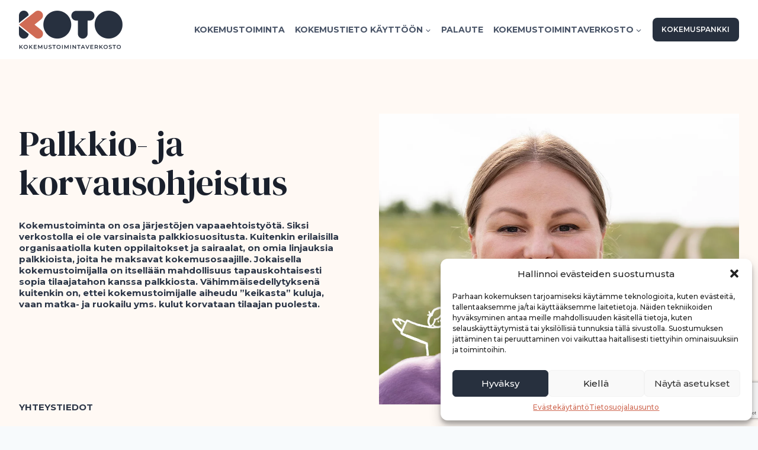

--- FILE ---
content_type: text/html; charset=UTF-8
request_url: https://kokemustoimintaverkosto.fi/kokemustieto_kayttoon/palkkio-ja-korvausohjeistus/
body_size: 22206
content:
<!doctype html><html lang="fi" prefix="og: https://ogp.me/ns#" class="no-js" itemtype="https://schema.org/WebPage" itemscope><head><meta charset="UTF-8"><meta name="viewport" content="width=device-width, initial-scale=1, minimum-scale=1"><title>Palkkio- ja korvausohjeistus - Kokemustoimintaverkosto</title><meta name="description" content="Palkkio- ja korvausohjeistus - Kokemustoiminta on osa järjestöjen vapaaehtoistyötä. Siksi verkostolla ei ole varsinaista palkkiosuositusta."/><meta name="robots" content="index, follow, max-snippet:-1, max-video-preview:-1, max-image-preview:large"/><link rel="canonical" href="https://kokemustoimintaverkosto.fi/kokemustieto_kayttoon/palkkio-ja-korvausohjeistus/" /><meta property="og:locale" content="fi_FI" /><meta property="og:type" content="article" /><meta property="og:title" content="Palkkio- ja korvausohjeistus - Kokemustoimintaverkosto" /><meta property="og:description" content="Palkkio- ja korvausohjeistus - Kokemustoiminta on osa järjestöjen vapaaehtoistyötä. Siksi verkostolla ei ole varsinaista palkkiosuositusta." /><meta property="og:url" content="https://kokemustoimintaverkosto.fi/kokemustieto_kayttoon/palkkio-ja-korvausohjeistus/" /><meta property="og:site_name" content="Kokemustoimintaverkosto" /><meta property="og:updated_time" content="2023-09-07T07:04:57+00:00" /><meta property="og:image" content="https://kokemustoimintaverkosto.fi/wp-content/uploads/2023/09/Koto_share.jpg" /><meta property="og:image:secure_url" content="https://kokemustoimintaverkosto.fi/wp-content/uploads/2023/09/Koto_share.jpg" /><meta property="og:image:width" content="1600" /><meta property="og:image:height" content="1068" /><meta property="og:image:alt" content="Kokemustoimintaverkosto_share" /><meta property="og:image:type" content="image/jpeg" /><meta property="article:published_time" content="2023-08-22T12:26:33+00:00" /><meta property="article:modified_time" content="2023-09-07T07:04:57+00:00" /><meta name="twitter:card" content="summary_large_image" /><meta name="twitter:title" content="Palkkio- ja korvausohjeistus - Kokemustoimintaverkosto" /><meta name="twitter:description" content="Palkkio- ja korvausohjeistus - Kokemustoiminta on osa järjestöjen vapaaehtoistyötä. Siksi verkostolla ei ole varsinaista palkkiosuositusta." /><meta name="twitter:image" content="https://kokemustoimintaverkosto.fi/wp-content/uploads/2023/09/Koto_share.jpg" /><meta name="twitter:label1" content="Time to read" /><meta name="twitter:data1" content="Less than a minute" /> <script type="application/ld+json" class="rank-math-schema">{"@context":"https://schema.org","@graph":[{"@type":"Organization","@id":"https://kokemustoimintaverkosto.fi/#organization","name":"Kokemustoimintaverkosto","url":"https://kokemustoimintaverkosto.fi","logo":{"@type":"ImageObject","@id":"https://kokemustoimintaverkosto.fi/#logo","url":"https://kokemustoimintaverkosto.fi/wp-content/uploads/2023/06/Group-4@2x.png","contentUrl":"https://kokemustoimintaverkosto.fi/wp-content/uploads/2023/06/Group-4@2x.png","caption":"Kokemustoimintaverkosto","inLanguage":"fi","width":"350","height":"130"}},{"@type":"WebSite","@id":"https://kokemustoimintaverkosto.fi/#website","url":"https://kokemustoimintaverkosto.fi","name":"Kokemustoimintaverkosto","publisher":{"@id":"https://kokemustoimintaverkosto.fi/#organization"},"inLanguage":"fi"},{"@type":"ImageObject","@id":"https://kokemustoimintaverkosto.fi/wp-content/uploads/2023/09/Koto_share.jpg","url":"https://kokemustoimintaverkosto.fi/wp-content/uploads/2023/09/Koto_share.jpg","width":"1600","height":"1068","caption":"Kokemustoimintaverkosto_share","inLanguage":"fi"},{"@type":"WebPage","@id":"https://kokemustoimintaverkosto.fi/kokemustieto_kayttoon/palkkio-ja-korvausohjeistus/#webpage","url":"https://kokemustoimintaverkosto.fi/kokemustieto_kayttoon/palkkio-ja-korvausohjeistus/","name":"Palkkio- ja korvausohjeistus - Kokemustoimintaverkosto","datePublished":"2023-08-22T12:26:33+00:00","dateModified":"2023-09-07T07:04:57+00:00","isPartOf":{"@id":"https://kokemustoimintaverkosto.fi/#website"},"primaryImageOfPage":{"@id":"https://kokemustoimintaverkosto.fi/wp-content/uploads/2023/09/Koto_share.jpg"},"inLanguage":"fi"},{"@type":"Person","@id":"https://kokemustoimintaverkosto.fi/author/katlin-valgehavenporvoo-fi/","name":"K\u00e4tlin","url":"https://kokemustoimintaverkosto.fi/author/katlin-valgehavenporvoo-fi/","image":{"@type":"ImageObject","@id":"https://secure.gravatar.com/avatar/055c9f7b00a0b4f6c47b89e84e070e31b4c67049c1b88e1d0d7035f1e553c0b5?s=96&amp;d=mm&amp;r=g","url":"https://secure.gravatar.com/avatar/055c9f7b00a0b4f6c47b89e84e070e31b4c67049c1b88e1d0d7035f1e553c0b5?s=96&amp;d=mm&amp;r=g","caption":"K\u00e4tlin","inLanguage":"fi"},"worksFor":{"@id":"https://kokemustoimintaverkosto.fi/#organization"}},{"@type":"Article","headline":"Palkkio- ja korvausohjeistus - Kokemustoimintaverkosto","keywords":"Palkkio- ja korvausohjeistus","datePublished":"2023-08-22T12:26:33+00:00","dateModified":"2023-09-07T07:04:57+00:00","author":{"@id":"https://kokemustoimintaverkosto.fi/author/katlin-valgehavenporvoo-fi/","name":"K\u00e4tlin"},"publisher":{"@id":"https://kokemustoimintaverkosto.fi/#organization"},"description":"Palkkio- ja korvausohjeistus - Kokemustoiminta on osa j\u00e4rjest\u00f6jen vapaaehtoisty\u00f6t\u00e4. Siksi verkostolla ei ole varsinaista palkkiosuositusta.","name":"Palkkio- ja korvausohjeistus - Kokemustoimintaverkosto","@id":"https://kokemustoimintaverkosto.fi/kokemustieto_kayttoon/palkkio-ja-korvausohjeistus/#richSnippet","isPartOf":{"@id":"https://kokemustoimintaverkosto.fi/kokemustieto_kayttoon/palkkio-ja-korvausohjeistus/#webpage"},"image":{"@id":"https://kokemustoimintaverkosto.fi/wp-content/uploads/2023/09/Koto_share.jpg"},"inLanguage":"fi","mainEntityOfPage":{"@id":"https://kokemustoimintaverkosto.fi/kokemustieto_kayttoon/palkkio-ja-korvausohjeistus/#webpage"}}]}</script> <link rel="alternate" type="application/rss+xml" title="Kokemustoimintaverkosto &raquo; syöte" href="https://kokemustoimintaverkosto.fi/feed/" /><link rel="alternate" type="application/rss+xml" title="Kokemustoimintaverkosto &raquo; kommenttien syöte" href="https://kokemustoimintaverkosto.fi/comments/feed/" /> <script>document.documentElement.classList.remove('no-js');</script> <link rel="alternate" title="oEmbed (JSON)" type="application/json+oembed" href="https://kokemustoimintaverkosto.fi/wp-json/oembed/1.0/embed?url=https%3A%2F%2Fkokemustoimintaverkosto.fi%2Fkokemustieto_kayttoon%2Fpalkkio-ja-korvausohjeistus%2F" /><link rel="alternate" title="oEmbed (XML)" type="text/xml+oembed" href="https://kokemustoimintaverkosto.fi/wp-json/oembed/1.0/embed?url=https%3A%2F%2Fkokemustoimintaverkosto.fi%2Fkokemustieto_kayttoon%2Fpalkkio-ja-korvausohjeistus%2F&#038;format=xml" /><style id='wp-img-auto-sizes-contain-inline-css'>img:is([sizes=auto i],[sizes^="auto," i]){contain-intrinsic-size:3000px 1500px}</style><link rel='stylesheet' id='wp-block-library-css' href='https://kokemustoimintaverkosto.fi/wp-includes/css/dist/block-library/style.min.css' media='all' /><style id='wp-block-heading-inline-css'>h1:where(.wp-block-heading).has-background,h2:where(.wp-block-heading).has-background,h3:where(.wp-block-heading).has-background,h4:where(.wp-block-heading).has-background,h5:where(.wp-block-heading).has-background,h6:where(.wp-block-heading).has-background{padding:1.25em 2.375em}h1.has-text-align-left[style*=writing-mode]:where([style*=vertical-lr]),h1.has-text-align-right[style*=writing-mode]:where([style*=vertical-rl]),h2.has-text-align-left[style*=writing-mode]:where([style*=vertical-lr]),h2.has-text-align-right[style*=writing-mode]:where([style*=vertical-rl]),h3.has-text-align-left[style*=writing-mode]:where([style*=vertical-lr]),h3.has-text-align-right[style*=writing-mode]:where([style*=vertical-rl]),h4.has-text-align-left[style*=writing-mode]:where([style*=vertical-lr]),h4.has-text-align-right[style*=writing-mode]:where([style*=vertical-rl]),h5.has-text-align-left[style*=writing-mode]:where([style*=vertical-lr]),h5.has-text-align-right[style*=writing-mode]:where([style*=vertical-rl]),h6.has-text-align-left[style*=writing-mode]:where([style*=vertical-lr]),h6.has-text-align-right[style*=writing-mode]:where([style*=vertical-rl]){rotate:180deg}</style><style id='wp-block-image-inline-css'>.wp-block-image>a,.wp-block-image>figure>a{display:inline-block}.wp-block-image img{box-sizing:border-box;height:auto;max-width:100%;vertical-align:bottom}@media not (prefers-reduced-motion){.wp-block-image img.hide{visibility:hidden}.wp-block-image img.show{animation:show-content-image .4s}}.wp-block-image[style*=border-radius] img,.wp-block-image[style*=border-radius]>a{border-radius:inherit}.wp-block-image.has-custom-border img{box-sizing:border-box}.wp-block-image.aligncenter{text-align:center}.wp-block-image.alignfull>a,.wp-block-image.alignwide>a{width:100%}.wp-block-image.alignfull img,.wp-block-image.alignwide img{height:auto;width:100%}.wp-block-image .aligncenter,.wp-block-image .alignleft,.wp-block-image .alignright,.wp-block-image.aligncenter,.wp-block-image.alignleft,.wp-block-image.alignright{display:table}.wp-block-image .aligncenter>figcaption,.wp-block-image .alignleft>figcaption,.wp-block-image .alignright>figcaption,.wp-block-image.aligncenter>figcaption,.wp-block-image.alignleft>figcaption,.wp-block-image.alignright>figcaption{caption-side:bottom;display:table-caption}.wp-block-image .alignleft{float:left;margin:.5em 1em .5em 0}.wp-block-image .alignright{float:right;margin:.5em 0 .5em 1em}.wp-block-image .aligncenter{margin-left:auto;margin-right:auto}.wp-block-image :where(figcaption){margin-bottom:1em;margin-top:.5em}.wp-block-image.is-style-circle-mask img{border-radius:9999px}@supports ((-webkit-mask-image:none) or (mask-image:none)) or (-webkit-mask-image:none){.wp-block-image.is-style-circle-mask img{border-radius:0;-webkit-mask-image:url('data:image/svg+xml;utf8,<svg viewBox="0 0 100 100" xmlns="http://www.w3.org/2000/svg"><circle cx="50" cy="50" r="50"/></svg>');mask-image:url('data:image/svg+xml;utf8,<svg viewBox="0 0 100 100" xmlns="http://www.w3.org/2000/svg"><circle cx="50" cy="50" r="50"/></svg>');mask-mode:alpha;-webkit-mask-position:center;mask-position:center;-webkit-mask-repeat:no-repeat;mask-repeat:no-repeat;-webkit-mask-size:contain;mask-size:contain}}:root :where(.wp-block-image.is-style-rounded img,.wp-block-image .is-style-rounded img){border-radius:9999px}.wp-block-image figure{margin:0}.wp-lightbox-container{display:flex;flex-direction:column;position:relative}.wp-lightbox-container img{cursor:zoom-in}.wp-lightbox-container img:hover+button{opacity:1}.wp-lightbox-container button{align-items:center;backdrop-filter:blur(16px) saturate(180%);background-color:#5a5a5a40;border:none;border-radius:4px;cursor:zoom-in;display:flex;height:20px;justify-content:center;opacity:0;padding:0;position:absolute;right:16px;text-align:center;top:16px;width:20px;z-index:100}@media not (prefers-reduced-motion){.wp-lightbox-container button{transition:opacity .2s ease}}.wp-lightbox-container button:focus-visible{outline:3px auto #5a5a5a40;outline:3px auto -webkit-focus-ring-color;outline-offset:3px}.wp-lightbox-container button:hover{cursor:pointer;opacity:1}.wp-lightbox-container button:focus{opacity:1}.wp-lightbox-container button:focus,.wp-lightbox-container button:hover,.wp-lightbox-container button:not(:hover):not(:active):not(.has-background){background-color:#5a5a5a40;border:none}.wp-lightbox-overlay{box-sizing:border-box;cursor:zoom-out;height:100vh;left:0;overflow:hidden;position:fixed;top:0;visibility:hidden;width:100%;z-index:100000}.wp-lightbox-overlay .close-button{align-items:center;cursor:pointer;display:flex;justify-content:center;min-height:40px;min-width:40px;padding:0;position:absolute;right:calc(env(safe-area-inset-right) + 16px);top:calc(env(safe-area-inset-top) + 16px);z-index:5000000}.wp-lightbox-overlay .close-button:focus,.wp-lightbox-overlay .close-button:hover,.wp-lightbox-overlay .close-button:not(:hover):not(:active):not(.has-background){background:0 0;border:none}.wp-lightbox-overlay .lightbox-image-container{height:var(--wp--lightbox-container-height);left:50%;overflow:hidden;position:absolute;top:50%;transform:translate(-50%,-50%);transform-origin:top left;width:var(--wp--lightbox-container-width);z-index:9999999999}.wp-lightbox-overlay .wp-block-image{align-items:center;box-sizing:border-box;display:flex;height:100%;justify-content:center;margin:0;position:relative;transform-origin:0 0;width:100%;z-index:3000000}.wp-lightbox-overlay .wp-block-image img{height:var(--wp--lightbox-image-height);min-height:var(--wp--lightbox-image-height);min-width:var(--wp--lightbox-image-width);width:var(--wp--lightbox-image-width)}.wp-lightbox-overlay .wp-block-image figcaption{display:none}.wp-lightbox-overlay button{background:0 0;border:none}.wp-lightbox-overlay .scrim{background-color:#fff;height:100%;opacity:.9;position:absolute;width:100%;z-index:2000000}.wp-lightbox-overlay.active{visibility:visible}@media not (prefers-reduced-motion){.wp-lightbox-overlay.active{animation:turn-on-visibility .25s both}.wp-lightbox-overlay.active img{animation:turn-on-visibility .35s both}.wp-lightbox-overlay.show-closing-animation:not(.active){animation:turn-off-visibility .35s both}.wp-lightbox-overlay.show-closing-animation:not(.active) img{animation:turn-off-visibility .25s both}.wp-lightbox-overlay.zoom.active{animation:none;opacity:1;visibility:visible}.wp-lightbox-overlay.zoom.active .lightbox-image-container{animation:lightbox-zoom-in .4s}.wp-lightbox-overlay.zoom.active .lightbox-image-container img{animation:none}.wp-lightbox-overlay.zoom.active .scrim{animation:turn-on-visibility .4s forwards}.wp-lightbox-overlay.zoom.show-closing-animation:not(.active){animation:none}.wp-lightbox-overlay.zoom.show-closing-animation:not(.active) .lightbox-image-container{animation:lightbox-zoom-out .4s}.wp-lightbox-overlay.zoom.show-closing-animation:not(.active) .lightbox-image-container img{animation:none}.wp-lightbox-overlay.zoom.show-closing-animation:not(.active) .scrim{animation:turn-off-visibility .4s forwards}}@keyframes show-content-image{0%{visibility:hidden}99%{visibility:hidden}to{visibility:visible}}@keyframes turn-on-visibility{0%{opacity:0}to{opacity:1}}@keyframes turn-off-visibility{0%{opacity:1;visibility:visible}99%{opacity:0;visibility:visible}to{opacity:0;visibility:hidden}}@keyframes lightbox-zoom-in{0%{transform:translate(calc((-100vw + var(--wp--lightbox-scrollbar-width))/2 + var(--wp--lightbox-initial-left-position)),calc(-50vh + var(--wp--lightbox-initial-top-position))) scale(var(--wp--lightbox-scale))}to{transform:translate(-50%,-50%) scale(1)}}@keyframes lightbox-zoom-out{0%{transform:translate(-50%,-50%) scale(1);visibility:visible}99%{visibility:visible}to{transform:translate(calc((-100vw + var(--wp--lightbox-scrollbar-width))/2 + var(--wp--lightbox-initial-left-position)),calc(-50vh + var(--wp--lightbox-initial-top-position))) scale(var(--wp--lightbox-scale));visibility:hidden}}</style><style id='wp-block-paragraph-inline-css'>.is-small-text{font-size:.875em}.is-regular-text{font-size:1em}.is-large-text{font-size:2.25em}.is-larger-text{font-size:3em}.has-drop-cap:not(:focus):first-letter {float:left;font-size:8.4em;font-style:normal;font-weight:100;line-height:.68;margin:.05em .1em 0 0;text-transform:uppercase}body.rtl .has-drop-cap:not(:focus):first-letter {float:none;margin-left:.1em}p.has-drop-cap.has-background{overflow:hidden}:root :where(p.has-background){padding:1.25em 2.375em}:where(p.has-text-color:not(.has-link-color)) a{color:inherit}p.has-text-align-left[style*="writing-mode:vertical-lr"],p.has-text-align-right[style*="writing-mode:vertical-rl"]{rotate:180deg}</style><style id='wp-block-social-links-inline-css'>.wp-block-social-links{background:0 0;box-sizing:border-box;margin-left:0;padding-left:0;padding-right:0;text-indent:0}.wp-block-social-links .wp-social-link a,.wp-block-social-links .wp-social-link a:hover{border-bottom:0;box-shadow:none;text-decoration:none}.wp-block-social-links .wp-social-link svg{height:1em;width:1em}.wp-block-social-links .wp-social-link span:not(.screen-reader-text){font-size:.65em;margin-left:.5em;margin-right:.5em}.wp-block-social-links.has-small-icon-size{font-size:16px}.wp-block-social-links,.wp-block-social-links.has-normal-icon-size{font-size:24px}.wp-block-social-links.has-large-icon-size{font-size:36px}.wp-block-social-links.has-huge-icon-size{font-size:48px}.wp-block-social-links.aligncenter{display:flex;justify-content:center}.wp-block-social-links.alignright{justify-content:flex-end}.wp-block-social-link{border-radius:9999px;display:block}@media not (prefers-reduced-motion){.wp-block-social-link{transition:transform .1s ease}}.wp-block-social-link{height:auto}.wp-block-social-link a{align-items:center;display:flex;line-height:0}.wp-block-social-link:hover{transform:scale(1.1)}.wp-block-social-links .wp-block-social-link.wp-social-link{display:inline-block;margin:0;padding:0}.wp-block-social-links .wp-block-social-link.wp-social-link .wp-block-social-link-anchor,.wp-block-social-links .wp-block-social-link.wp-social-link .wp-block-social-link-anchor svg,.wp-block-social-links .wp-block-social-link.wp-social-link .wp-block-social-link-anchor:active,.wp-block-social-links .wp-block-social-link.wp-social-link .wp-block-social-link-anchor:hover,.wp-block-social-links .wp-block-social-link.wp-social-link .wp-block-social-link-anchor:visited{color:currentColor;fill:currentColor}:where(.wp-block-social-links:not(.is-style-logos-only)) .wp-social-link{background-color:#f0f0f0;color:#444}:where(.wp-block-social-links:not(.is-style-logos-only)) .wp-social-link-amazon{background-color:#f90;color:#fff}:where(.wp-block-social-links:not(.is-style-logos-only)) .wp-social-link-bandcamp{background-color:#1ea0c3;color:#fff}:where(.wp-block-social-links:not(.is-style-logos-only)) .wp-social-link-behance{background-color:#0757fe;color:#fff}:where(.wp-block-social-links:not(.is-style-logos-only)) .wp-social-link-bluesky{background-color:#0a7aff;color:#fff}:where(.wp-block-social-links:not(.is-style-logos-only)) .wp-social-link-codepen{background-color:#1e1f26;color:#fff}:where(.wp-block-social-links:not(.is-style-logos-only)) .wp-social-link-deviantart{background-color:#02e49b;color:#fff}:where(.wp-block-social-links:not(.is-style-logos-only)) .wp-social-link-discord{background-color:#5865f2;color:#fff}:where(.wp-block-social-links:not(.is-style-logos-only)) .wp-social-link-dribbble{background-color:#e94c89;color:#fff}:where(.wp-block-social-links:not(.is-style-logos-only)) .wp-social-link-dropbox{background-color:#4280ff;color:#fff}:where(.wp-block-social-links:not(.is-style-logos-only)) .wp-social-link-etsy{background-color:#f45800;color:#fff}:where(.wp-block-social-links:not(.is-style-logos-only)) .wp-social-link-facebook{background-color:#0866ff;color:#fff}:where(.wp-block-social-links:not(.is-style-logos-only)) .wp-social-link-fivehundredpx{background-color:#000;color:#fff}:where(.wp-block-social-links:not(.is-style-logos-only)) .wp-social-link-flickr{background-color:#0461dd;color:#fff}:where(.wp-block-social-links:not(.is-style-logos-only)) .wp-social-link-foursquare{background-color:#e65678;color:#fff}:where(.wp-block-social-links:not(.is-style-logos-only)) .wp-social-link-github{background-color:#24292d;color:#fff}:where(.wp-block-social-links:not(.is-style-logos-only)) .wp-social-link-goodreads{background-color:#eceadd;color:#382110}:where(.wp-block-social-links:not(.is-style-logos-only)) .wp-social-link-google{background-color:#ea4434;color:#fff}:where(.wp-block-social-links:not(.is-style-logos-only)) .wp-social-link-gravatar{background-color:#1d4fc4;color:#fff}:where(.wp-block-social-links:not(.is-style-logos-only)) .wp-social-link-instagram{background-color:#f00075;color:#fff}:where(.wp-block-social-links:not(.is-style-logos-only)) .wp-social-link-lastfm{background-color:#e21b24;color:#fff}:where(.wp-block-social-links:not(.is-style-logos-only)) .wp-social-link-linkedin{background-color:#0d66c2;color:#fff}:where(.wp-block-social-links:not(.is-style-logos-only)) .wp-social-link-mastodon{background-color:#3288d4;color:#fff}:where(.wp-block-social-links:not(.is-style-logos-only)) .wp-social-link-medium{background-color:#000;color:#fff}:where(.wp-block-social-links:not(.is-style-logos-only)) .wp-social-link-meetup{background-color:#f6405f;color:#fff}:where(.wp-block-social-links:not(.is-style-logos-only)) .wp-social-link-patreon{background-color:#000;color:#fff}:where(.wp-block-social-links:not(.is-style-logos-only)) .wp-social-link-pinterest{background-color:#e60122;color:#fff}:where(.wp-block-social-links:not(.is-style-logos-only)) .wp-social-link-pocket{background-color:#ef4155;color:#fff}:where(.wp-block-social-links:not(.is-style-logos-only)) .wp-social-link-reddit{background-color:#ff4500;color:#fff}:where(.wp-block-social-links:not(.is-style-logos-only)) .wp-social-link-skype{background-color:#0478d7;color:#fff}:where(.wp-block-social-links:not(.is-style-logos-only)) .wp-social-link-snapchat{background-color:#fefc00;color:#fff;stroke:#000}:where(.wp-block-social-links:not(.is-style-logos-only)) .wp-social-link-soundcloud{background-color:#ff5600;color:#fff}:where(.wp-block-social-links:not(.is-style-logos-only)) .wp-social-link-spotify{background-color:#1bd760;color:#fff}:where(.wp-block-social-links:not(.is-style-logos-only)) .wp-social-link-telegram{background-color:#2aabee;color:#fff}:where(.wp-block-social-links:not(.is-style-logos-only)) .wp-social-link-threads{background-color:#000;color:#fff}:where(.wp-block-social-links:not(.is-style-logos-only)) .wp-social-link-tiktok{background-color:#000;color:#fff}:where(.wp-block-social-links:not(.is-style-logos-only)) .wp-social-link-tumblr{background-color:#011835;color:#fff}:where(.wp-block-social-links:not(.is-style-logos-only)) .wp-social-link-twitch{background-color:#6440a4;color:#fff}:where(.wp-block-social-links:not(.is-style-logos-only)) .wp-social-link-twitter{background-color:#1da1f2;color:#fff}:where(.wp-block-social-links:not(.is-style-logos-only)) .wp-social-link-vimeo{background-color:#1eb7ea;color:#fff}:where(.wp-block-social-links:not(.is-style-logos-only)) .wp-social-link-vk{background-color:#4680c2;color:#fff}:where(.wp-block-social-links:not(.is-style-logos-only)) .wp-social-link-wordpress{background-color:#3499cd;color:#fff}:where(.wp-block-social-links:not(.is-style-logos-only)) .wp-social-link-whatsapp{background-color:#25d366;color:#fff}:where(.wp-block-social-links:not(.is-style-logos-only)) .wp-social-link-x{background-color:#000;color:#fff}:where(.wp-block-social-links:not(.is-style-logos-only)) .wp-social-link-yelp{background-color:#d32422;color:#fff}:where(.wp-block-social-links:not(.is-style-logos-only)) .wp-social-link-youtube{background-color:red;color:#fff}:where(.wp-block-social-links.is-style-logos-only) .wp-social-link{background:0 0}:where(.wp-block-social-links.is-style-logos-only) .wp-social-link svg{height:1.25em;width:1.25em}:where(.wp-block-social-links.is-style-logos-only) .wp-social-link-amazon{color:#f90}:where(.wp-block-social-links.is-style-logos-only) .wp-social-link-bandcamp{color:#1ea0c3}:where(.wp-block-social-links.is-style-logos-only) .wp-social-link-behance{color:#0757fe}:where(.wp-block-social-links.is-style-logos-only) .wp-social-link-bluesky{color:#0a7aff}:where(.wp-block-social-links.is-style-logos-only) .wp-social-link-codepen{color:#1e1f26}:where(.wp-block-social-links.is-style-logos-only) .wp-social-link-deviantart{color:#02e49b}:where(.wp-block-social-links.is-style-logos-only) .wp-social-link-discord{color:#5865f2}:where(.wp-block-social-links.is-style-logos-only) .wp-social-link-dribbble{color:#e94c89}:where(.wp-block-social-links.is-style-logos-only) .wp-social-link-dropbox{color:#4280ff}:where(.wp-block-social-links.is-style-logos-only) .wp-social-link-etsy{color:#f45800}:where(.wp-block-social-links.is-style-logos-only) .wp-social-link-facebook{color:#0866ff}:where(.wp-block-social-links.is-style-logos-only) .wp-social-link-fivehundredpx{color:#000}:where(.wp-block-social-links.is-style-logos-only) .wp-social-link-flickr{color:#0461dd}:where(.wp-block-social-links.is-style-logos-only) .wp-social-link-foursquare{color:#e65678}:where(.wp-block-social-links.is-style-logos-only) .wp-social-link-github{color:#24292d}:where(.wp-block-social-links.is-style-logos-only) .wp-social-link-goodreads{color:#382110}:where(.wp-block-social-links.is-style-logos-only) .wp-social-link-google{color:#ea4434}:where(.wp-block-social-links.is-style-logos-only) .wp-social-link-gravatar{color:#1d4fc4}:where(.wp-block-social-links.is-style-logos-only) .wp-social-link-instagram{color:#f00075}:where(.wp-block-social-links.is-style-logos-only) .wp-social-link-lastfm{color:#e21b24}:where(.wp-block-social-links.is-style-logos-only) .wp-social-link-linkedin{color:#0d66c2}:where(.wp-block-social-links.is-style-logos-only) .wp-social-link-mastodon{color:#3288d4}:where(.wp-block-social-links.is-style-logos-only) .wp-social-link-medium{color:#000}:where(.wp-block-social-links.is-style-logos-only) .wp-social-link-meetup{color:#f6405f}:where(.wp-block-social-links.is-style-logos-only) .wp-social-link-patreon{color:#000}:where(.wp-block-social-links.is-style-logos-only) .wp-social-link-pinterest{color:#e60122}:where(.wp-block-social-links.is-style-logos-only) .wp-social-link-pocket{color:#ef4155}:where(.wp-block-social-links.is-style-logos-only) .wp-social-link-reddit{color:#ff4500}:where(.wp-block-social-links.is-style-logos-only) .wp-social-link-skype{color:#0478d7}:where(.wp-block-social-links.is-style-logos-only) .wp-social-link-snapchat{color:#fff;stroke:#000}:where(.wp-block-social-links.is-style-logos-only) .wp-social-link-soundcloud{color:#ff5600}:where(.wp-block-social-links.is-style-logos-only) .wp-social-link-spotify{color:#1bd760}:where(.wp-block-social-links.is-style-logos-only) .wp-social-link-telegram{color:#2aabee}:where(.wp-block-social-links.is-style-logos-only) .wp-social-link-threads{color:#000}:where(.wp-block-social-links.is-style-logos-only) .wp-social-link-tiktok{color:#000}:where(.wp-block-social-links.is-style-logos-only) .wp-social-link-tumblr{color:#011835}:where(.wp-block-social-links.is-style-logos-only) .wp-social-link-twitch{color:#6440a4}:where(.wp-block-social-links.is-style-logos-only) .wp-social-link-twitter{color:#1da1f2}:where(.wp-block-social-links.is-style-logos-only) .wp-social-link-vimeo{color:#1eb7ea}:where(.wp-block-social-links.is-style-logos-only) .wp-social-link-vk{color:#4680c2}:where(.wp-block-social-links.is-style-logos-only) .wp-social-link-whatsapp{color:#25d366}:where(.wp-block-social-links.is-style-logos-only) .wp-social-link-wordpress{color:#3499cd}:where(.wp-block-social-links.is-style-logos-only) .wp-social-link-x{color:#000}:where(.wp-block-social-links.is-style-logos-only) .wp-social-link-yelp{color:#d32422}:where(.wp-block-social-links.is-style-logos-only) .wp-social-link-youtube{color:red}.wp-block-social-links.is-style-pill-shape .wp-social-link{width:auto}:root :where(.wp-block-social-links .wp-social-link a){padding:.25em}:root :where(.wp-block-social-links.is-style-logos-only .wp-social-link a){padding:0}:root :where(.wp-block-social-links.is-style-pill-shape .wp-social-link a){padding-left:.6666666667em;padding-right:.6666666667em}.wp-block-social-links:not(.has-icon-color):not(.has-icon-background-color) .wp-social-link-snapchat .wp-block-social-link-label{color:#000}</style><style id='wp-block-spacer-inline-css'>.wp-block-spacer{clear:both}</style><style id='global-styles-inline-css'>:root{--wp--preset--aspect-ratio--square:1;--wp--preset--aspect-ratio--4-3:4/3;--wp--preset--aspect-ratio--3-4:3/4;--wp--preset--aspect-ratio--3-2:3/2;--wp--preset--aspect-ratio--2-3:2/3;--wp--preset--aspect-ratio--16-9:16/9;--wp--preset--aspect-ratio--9-16:9/16;--wp--preset--color--black:#000;--wp--preset--color--cyan-bluish-gray:#abb8c3;--wp--preset--color--white:#fff;--wp--preset--color--pale-pink:#f78da7;--wp--preset--color--vivid-red:#cf2e2e;--wp--preset--color--luminous-vivid-orange:#ff6900;--wp--preset--color--luminous-vivid-amber:#fcb900;--wp--preset--color--light-green-cyan:#7bdcb5;--wp--preset--color--vivid-green-cyan:#00d084;--wp--preset--color--pale-cyan-blue:#8ed1fc;--wp--preset--color--vivid-cyan-blue:#0693e3;--wp--preset--color--vivid-purple:#9b51e0;--wp--preset--color--theme-palette-1:#2b6cb0;--wp--preset--color--theme-palette-2:#215387;--wp--preset--color--theme-palette-3:#1a202c;--wp--preset--color--theme-palette-4:#2d3748;--wp--preset--color--theme-palette-5:#4a5568;--wp--preset--color--theme-palette-6:#718096;--wp--preset--color--theme-palette-7:#27303e;--wp--preset--color--theme-palette-8:#f7fafc;--wp--preset--color--theme-palette-9:#fff;--wp--preset--gradient--vivid-cyan-blue-to-vivid-purple:linear-gradient(135deg,#0693e3 0%,#9b51e0 100%);--wp--preset--gradient--light-green-cyan-to-vivid-green-cyan:linear-gradient(135deg,#7adcb4 0%,#00d082 100%);--wp--preset--gradient--luminous-vivid-amber-to-luminous-vivid-orange:linear-gradient(135deg,#fcb900 0%,#ff6900 100%);--wp--preset--gradient--luminous-vivid-orange-to-vivid-red:linear-gradient(135deg,#ff6900 0%,#cf2e2e 100%);--wp--preset--gradient--very-light-gray-to-cyan-bluish-gray:linear-gradient(135deg,#eee 0%,#a9b8c3 100%);--wp--preset--gradient--cool-to-warm-spectrum:linear-gradient(135deg,#4aeadc 0%,#9778d1 20%,#cf2aba 40%,#ee2c82 60%,#fb6962 80%,#fef84c 100%);--wp--preset--gradient--blush-light-purple:linear-gradient(135deg,#ffceec 0%,#9896f0 100%);--wp--preset--gradient--blush-bordeaux:linear-gradient(135deg,#fecda5 0%,#fe2d2d 50%,#6b003e 100%);--wp--preset--gradient--luminous-dusk:linear-gradient(135deg,#ffcb70 0%,#c751c0 50%,#4158d0 100%);--wp--preset--gradient--pale-ocean:linear-gradient(135deg,#fff5cb 0%,#b6e3d4 50%,#33a7b5 100%);--wp--preset--gradient--electric-grass:linear-gradient(135deg,#caf880 0%,#71ce7e 100%);--wp--preset--gradient--midnight:linear-gradient(135deg,#020381 0%,#2874fc 100%);--wp--preset--font-size--small:14px;--wp--preset--font-size--medium:24px;--wp--preset--font-size--large:32px;--wp--preset--font-size--x-large:42px;--wp--preset--font-size--larger:40px;--wp--preset--spacing--20:.44rem;--wp--preset--spacing--30:.67rem;--wp--preset--spacing--40:1rem;--wp--preset--spacing--50:1.5rem;--wp--preset--spacing--60:2.25rem;--wp--preset--spacing--70:3.38rem;--wp--preset--spacing--80:5.06rem;--wp--preset--shadow--natural:6px 6px 9px rgba(0,0,0,.2);--wp--preset--shadow--deep:12px 12px 50px rgba(0,0,0,.4);--wp--preset--shadow--sharp:6px 6px 0px rgba(0,0,0,.2);--wp--preset--shadow--outlined:6px 6px 0px -3px #fff,6px 6px #000;--wp--preset--shadow--crisp:6px 6px 0px #000}:where(.is-layout-flex){gap:.5em}:where(.is-layout-grid){gap:.5em}body .is-layout-flex{display:flex}.is-layout-flex{flex-wrap:wrap;align-items:center}.is-layout-flex>:is(*,div){margin:0}body .is-layout-grid{display:grid}.is-layout-grid>:is(*,div){margin:0}:where(.wp-block-columns.is-layout-flex){gap:2em}:where(.wp-block-columns.is-layout-grid){gap:2em}:where(.wp-block-post-template.is-layout-flex){gap:1.25em}:where(.wp-block-post-template.is-layout-grid){gap:1.25em}.has-black-color{color:var(--wp--preset--color--black) !important}.has-cyan-bluish-gray-color{color:var(--wp--preset--color--cyan-bluish-gray) !important}.has-white-color{color:var(--wp--preset--color--white) !important}.has-pale-pink-color{color:var(--wp--preset--color--pale-pink) !important}.has-vivid-red-color{color:var(--wp--preset--color--vivid-red) !important}.has-luminous-vivid-orange-color{color:var(--wp--preset--color--luminous-vivid-orange) !important}.has-luminous-vivid-amber-color{color:var(--wp--preset--color--luminous-vivid-amber) !important}.has-light-green-cyan-color{color:var(--wp--preset--color--light-green-cyan) !important}.has-vivid-green-cyan-color{color:var(--wp--preset--color--vivid-green-cyan) !important}.has-pale-cyan-blue-color{color:var(--wp--preset--color--pale-cyan-blue) !important}.has-vivid-cyan-blue-color{color:var(--wp--preset--color--vivid-cyan-blue) !important}.has-vivid-purple-color{color:var(--wp--preset--color--vivid-purple) !important}.has-black-background-color{background-color:var(--wp--preset--color--black) !important}.has-cyan-bluish-gray-background-color{background-color:var(--wp--preset--color--cyan-bluish-gray) !important}.has-white-background-color{background-color:var(--wp--preset--color--white) !important}.has-pale-pink-background-color{background-color:var(--wp--preset--color--pale-pink) !important}.has-vivid-red-background-color{background-color:var(--wp--preset--color--vivid-red) !important}.has-luminous-vivid-orange-background-color{background-color:var(--wp--preset--color--luminous-vivid-orange) !important}.has-luminous-vivid-amber-background-color{background-color:var(--wp--preset--color--luminous-vivid-amber) !important}.has-light-green-cyan-background-color{background-color:var(--wp--preset--color--light-green-cyan) !important}.has-vivid-green-cyan-background-color{background-color:var(--wp--preset--color--vivid-green-cyan) !important}.has-pale-cyan-blue-background-color{background-color:var(--wp--preset--color--pale-cyan-blue) !important}.has-vivid-cyan-blue-background-color{background-color:var(--wp--preset--color--vivid-cyan-blue) !important}.has-vivid-purple-background-color{background-color:var(--wp--preset--color--vivid-purple) !important}.has-black-border-color{border-color:var(--wp--preset--color--black) !important}.has-cyan-bluish-gray-border-color{border-color:var(--wp--preset--color--cyan-bluish-gray) !important}.has-white-border-color{border-color:var(--wp--preset--color--white) !important}.has-pale-pink-border-color{border-color:var(--wp--preset--color--pale-pink) !important}.has-vivid-red-border-color{border-color:var(--wp--preset--color--vivid-red) !important}.has-luminous-vivid-orange-border-color{border-color:var(--wp--preset--color--luminous-vivid-orange) !important}.has-luminous-vivid-amber-border-color{border-color:var(--wp--preset--color--luminous-vivid-amber) !important}.has-light-green-cyan-border-color{border-color:var(--wp--preset--color--light-green-cyan) !important}.has-vivid-green-cyan-border-color{border-color:var(--wp--preset--color--vivid-green-cyan) !important}.has-pale-cyan-blue-border-color{border-color:var(--wp--preset--color--pale-cyan-blue) !important}.has-vivid-cyan-blue-border-color{border-color:var(--wp--preset--color--vivid-cyan-blue) !important}.has-vivid-purple-border-color{border-color:var(--wp--preset--color--vivid-purple) !important}.has-vivid-cyan-blue-to-vivid-purple-gradient-background{background:var(--wp--preset--gradient--vivid-cyan-blue-to-vivid-purple) !important}.has-light-green-cyan-to-vivid-green-cyan-gradient-background{background:var(--wp--preset--gradient--light-green-cyan-to-vivid-green-cyan) !important}.has-luminous-vivid-amber-to-luminous-vivid-orange-gradient-background{background:var(--wp--preset--gradient--luminous-vivid-amber-to-luminous-vivid-orange) !important}.has-luminous-vivid-orange-to-vivid-red-gradient-background{background:var(--wp--preset--gradient--luminous-vivid-orange-to-vivid-red) !important}.has-very-light-gray-to-cyan-bluish-gray-gradient-background{background:var(--wp--preset--gradient--very-light-gray-to-cyan-bluish-gray) !important}.has-cool-to-warm-spectrum-gradient-background{background:var(--wp--preset--gradient--cool-to-warm-spectrum) !important}.has-blush-light-purple-gradient-background{background:var(--wp--preset--gradient--blush-light-purple) !important}.has-blush-bordeaux-gradient-background{background:var(--wp--preset--gradient--blush-bordeaux) !important}.has-luminous-dusk-gradient-background{background:var(--wp--preset--gradient--luminous-dusk) !important}.has-pale-ocean-gradient-background{background:var(--wp--preset--gradient--pale-ocean) !important}.has-electric-grass-gradient-background{background:var(--wp--preset--gradient--electric-grass) !important}.has-midnight-gradient-background{background:var(--wp--preset--gradient--midnight) !important}.has-small-font-size{font-size:var(--wp--preset--font-size--small) !important}.has-medium-font-size{font-size:var(--wp--preset--font-size--medium) !important}.has-large-font-size{font-size:var(--wp--preset--font-size--large) !important}.has-x-large-font-size{font-size:var(--wp--preset--font-size--x-large) !important}</style><style id='classic-theme-styles-inline-css'>/*! This file is auto-generated */
.wp-block-button__link{color:#fff;background-color:#32373c;border-radius:9999px;box-shadow:none;text-decoration:none;padding:calc(.667em + 2px) calc(1.333em + 2px);font-size:1.125em}.wp-block-file__button{background:#32373c;color:#fff;text-decoration:none}</style><link rel='stylesheet' id='jet-engine-frontend-css' href='https://kokemustoimintaverkosto.fi/wp-content/cache/autoptimize/css/autoptimize_single_cd67903ebd52e129241c908bcaa3fb73.css' media='all' /><link rel='stylesheet' id='cmplz-general-css' href='https://kokemustoimintaverkosto.fi/wp-content/plugins/complianz-gdpr/assets/css/cookieblocker.min.css' media='all' /><link rel='stylesheet' id='kadence-global-css' href='https://kokemustoimintaverkosto.fi/wp-content/themes/kadence/assets/css/global.min.css' media='all' /><style id='kadence-global-inline-css'>:root{--global-palette1:#2b6cb0;--global-palette2:#215387;--global-palette3:#1a202c;--global-palette4:#2d3748;--global-palette5:#4a5568;--global-palette6:#718096;--global-palette7:#27303e;--global-palette8:#f7fafc;--global-palette9:#fff;--global-palette9rgb:255,255,255;--global-palette-highlight:var(--global-palette1);--global-palette-highlight-alt:var(--global-palette2);--global-palette-highlight-alt2:var(--global-palette9);--global-palette-btn-bg:var(--global-palette1);--global-palette-btn-bg-hover:var(--global-palette2);--global-palette-btn:var(--global-palette9);--global-palette-btn-hover:var(--global-palette9);--global-body-font-family:Montserrat,sans-serif;--global-heading-font-family:'DM Serif Display',serif;--global-primary-nav-font-family:Montserrat,sans-serif;--global-fallback-font:sans-serif;--global-display-fallback-font:sans-serif;--global-content-width:1440px;--global-content-narrow-width:1440px;--global-content-boxed-padding:0rem;--global-calc-content-width:calc(1440px - var(--global-content-edge-padding) - var(--global-content-edge-padding));--wp--style--global--content-size:var(--global-calc-content-width)}.wp-site-blocks{--global-vw:calc(100vw - (.5*var(--scrollbar-offset)))}:root .has-theme-palette-1-background-color{background-color:var(--global-palette1)}:root .has-theme-palette-1-color{color:var(--global-palette1)}:root .has-theme-palette-2-background-color{background-color:var(--global-palette2)}:root .has-theme-palette-2-color{color:var(--global-palette2)}:root .has-theme-palette-3-background-color{background-color:var(--global-palette3)}:root .has-theme-palette-3-color{color:var(--global-palette3)}:root .has-theme-palette-4-background-color{background-color:var(--global-palette4)}:root .has-theme-palette-4-color{color:var(--global-palette4)}:root .has-theme-palette-5-background-color{background-color:var(--global-palette5)}:root .has-theme-palette-5-color{color:var(--global-palette5)}:root .has-theme-palette-6-background-color{background-color:var(--global-palette6)}:root .has-theme-palette-6-color{color:var(--global-palette6)}:root .has-theme-palette-7-background-color{background-color:var(--global-palette7)}:root .has-theme-palette-7-color{color:var(--global-palette7)}:root .has-theme-palette-8-background-color{background-color:var(--global-palette8)}:root .has-theme-palette-8-color{color:var(--global-palette8)}:root .has-theme-palette-9-background-color{background-color:var(--global-palette9)}:root .has-theme-palette-9-color{color:var(--global-palette9)}:root .has-theme-palette1-background-color{background-color:var(--global-palette1)}:root .has-theme-palette1-color{color:var(--global-palette1)}:root .has-theme-palette2-background-color{background-color:var(--global-palette2)}:root .has-theme-palette2-color{color:var(--global-palette2)}:root .has-theme-palette3-background-color{background-color:var(--global-palette3)}:root .has-theme-palette3-color{color:var(--global-palette3)}:root .has-theme-palette4-background-color{background-color:var(--global-palette4)}:root .has-theme-palette4-color{color:var(--global-palette4)}:root .has-theme-palette5-background-color{background-color:var(--global-palette5)}:root .has-theme-palette5-color{color:var(--global-palette5)}:root .has-theme-palette6-background-color{background-color:var(--global-palette6)}:root .has-theme-palette6-color{color:var(--global-palette6)}:root .has-theme-palette7-background-color{background-color:var(--global-palette7)}:root .has-theme-palette7-color{color:var(--global-palette7)}:root .has-theme-palette8-background-color{background-color:var(--global-palette8)}:root .has-theme-palette8-color{color:var(--global-palette8)}:root .has-theme-palette9-background-color{background-color:var(--global-palette9)}:root .has-theme-palette9-color{color:var(--global-palette9)}body{background:var(--global-palette8)}body,input,select,optgroup,textarea{font-style:normal;font-weight:500;font-size:15px;line-height:1.3;font-family:var(--global-body-font-family);color:var(--global-palette4)}.content-bg,body.content-style-unboxed .site{background:var(--global-palette9)}h1,h2,h3,h4,h5,h6{font-family:var(--global-heading-font-family)}h1{font-style:normal;font-weight:400;font-size:60px;line-height:1.1;font-family:'DM Serif Display',serif;color:var(--global-palette3)}h2{font-style:normal;font-weight:400;font-size:28px;line-height:1.1;letter-spacing:0em;color:var(--global-palette3)}h3{font-style:normal;font-weight:400;font-size:30px;line-height:1.15;letter-spacing:0em;font-family:'DM Serif Display',serif;color:var(--global-palette3)}h4{font-style:normal;font-weight:700;font-size:22px;line-height:1.5;color:var(--global-palette4)}h5{font-weight:700;font-size:20px;line-height:1.5;color:var(--global-palette4)}h6{font-weight:700;font-size:18px;line-height:1.5;color:var(--global-palette5)}@media all and (max-width:767px){h1{font-size:35px}h2{font-size:25px}h3{font-size:20px}h4{font-size:18px}}.entry-hero .kadence-breadcrumbs{max-width:1440px}.site-container,.site-header-row-layout-contained,.site-footer-row-layout-contained,.entry-hero-layout-contained,.comments-area,.alignfull>.wp-block-cover__inner-container,.alignwide>.wp-block-cover__inner-container{max-width:var(--global-content-width)}.content-width-narrow .content-container.site-container,.content-width-narrow .hero-container.site-container{max-width:var(--global-content-narrow-width)}@media all and (min-width:1670px){.wp-site-blocks .content-container .alignwide{margin-left:-115px;margin-right:-115px;width:unset;max-width:unset}}@media all and (min-width:1700px){.content-width-narrow .wp-site-blocks .content-container .alignwide{margin-left:-130px;margin-right:-130px;width:unset;max-width:unset}}.content-style-boxed .wp-site-blocks .entry-content .alignwide{margin-left:calc(-1*var(--global-content-boxed-padding));margin-right:calc(-1*var(--global-content-boxed-padding))}@media all and (max-width:1024px){.content-area{margin-top:3rem;margin-bottom:3rem}}@media all and (max-width:767px){.content-area{margin-top:2rem;margin-bottom:2rem}}@media all and (max-width:1024px){:root{--global-content-boxed-padding:2rem}}@media all and (max-width:767px){:root{--global-content-boxed-padding:1.5rem}}.entry-content-wrap{padding:0}@media all and (max-width:1024px){.entry-content-wrap{padding:2rem}}@media all and (max-width:767px){.entry-content-wrap{padding:1.5rem}}.entry.single-entry{box-shadow:0px 0px 0px 0px rgba(0,0,0,.05);border-radius:0}.entry.loop-entry{border-radius:0;box-shadow:0px 0px 0px 0px rgba(0,0,0,.05)}.loop-entry .entry-content-wrap{padding:0}@media all and (max-width:1024px){.loop-entry .entry-content-wrap{padding:2rem}}@media all and (max-width:767px){.loop-entry .entry-content-wrap{padding:1.5rem}}.primary-sidebar.widget-area .widget{margin-bottom:1.5em;color:var(--global-palette4)}.primary-sidebar.widget-area .widget-title{font-weight:700;font-size:20px;line-height:1.5;color:var(--global-palette3)}button,.button,.wp-block-button__link,input[type=button],input[type=reset],input[type=submit],.fl-button,.elementor-button-wrapper .elementor-button{box-shadow:0px 0px 0px -7px rgba(0,0,0,0)}button:hover,button:focus,button:active,.button:hover,.button:focus,.button:active,.wp-block-button__link:hover,.wp-block-button__link:focus,.wp-block-button__link:active,input[type=button]:hover,input[type=button]:focus,input[type=button]:active,input[type=reset]:hover,input[type=reset]:focus,input[type=reset]:active,input[type=submit]:hover,input[type=submit]:focus,input[type=submit]:active,.elementor-button-wrapper .elementor-button:hover,.elementor-button-wrapper .elementor-button:focus,.elementor-button-wrapper .elementor-button:active{box-shadow:0px 15px 25px -7px rgba(0,0,0,.1)}@media all and (min-width:1025px){.transparent-header .entry-hero .entry-hero-container-inner{padding-top:100px}}@media all and (max-width:1024px){.mobile-transparent-header .entry-hero .entry-hero-container-inner{padding-top:100px}}@media all and (max-width:767px){.mobile-transparent-header .entry-hero .entry-hero-container-inner{padding-top:100px}}.site-middle-footer-wrap .site-footer-row-container-inner{background:var(--global-palette7)}.site-middle-footer-inner-wrap{padding-top:30px;padding-bottom:30px;grid-column-gap:30px;grid-row-gap:30px}.site-middle-footer-inner-wrap .widget{margin-bottom:30px}.site-middle-footer-inner-wrap .site-footer-section:not(:last-child):after{right:calc(-30px/2)}.site-top-footer-wrap .site-footer-row-container-inner{background:#fff9f4}.site-top-footer-inner-wrap{padding-top:30px;padding-bottom:90px;grid-column-gap:30px;grid-row-gap:30px}.site-top-footer-inner-wrap .widget{margin-bottom:30px}.site-top-footer-inner-wrap .site-footer-section:not(:last-child):after{right:calc(-30px/2)}.site-bottom-footer-wrap .site-footer-row-container-inner{background:var(--global-palette7)}.site-bottom-footer-inner-wrap{padding-top:30px;padding-bottom:30px;grid-column-gap:30px}.site-bottom-footer-inner-wrap .widget{margin-bottom:30px}.site-bottom-footer-inner-wrap .site-footer-section:not(:last-child):after{right:calc(-30px/2)}.footer-social-wrap .footer-social-inner-wrap{font-size:1.86em;gap:0em}.site-footer .site-footer-wrap .site-footer-section .footer-social-wrap .footer-social-inner-wrap .social-button{color:var(--global-palette9);background:rgba(113,128,150,0);border:2px none transparent;border-radius:0}.site-footer .site-footer-wrap .site-footer-section .footer-social-wrap .footer-social-inner-wrap .social-button:hover{color:var(--global-palette6);background:rgba(0,0,0,0)}#colophon .footer-navigation .footer-menu-container>ul>li>a{padding-left:calc(1.2em/2);padding-right:calc(1.2em/2);padding-top:calc(.6em/2);padding-bottom:calc(.6em/2);color:var(--global-palette5)}#colophon .footer-navigation .footer-menu-container>ul li a:hover{color:var(--global-palette-highlight)}#colophon .footer-navigation .footer-menu-container>ul li.current-menu-item>a{color:var(--global-palette3)}.entry-hero.page-hero-section .entry-header{min-height:200px}.post-archive-hero-section .entry-hero-container-inner{background:var(--global-palette6)}.entry-hero.post-archive-hero-section .entry-header{min-height:175px}@media all and (max-width:1024px){.mobile-transparent-header #masthead{position:absolute;left:0;right:0;z-index:100}.kadence-scrollbar-fixer.mobile-transparent-header #masthead{right:var(--scrollbar-offset,0)}.mobile-transparent-header #masthead,.mobile-transparent-header .site-top-header-wrap .site-header-row-container-inner,.mobile-transparent-header .site-main-header-wrap .site-header-row-container-inner,.mobile-transparent-header .site-bottom-header-wrap .site-header-row-container-inner{background:0 0}.site-header-row-tablet-layout-fullwidth,.site-header-row-tablet-layout-standard{padding:0}}@media all and (min-width:1025px){.transparent-header #masthead{position:absolute;left:0;right:0;z-index:100}.transparent-header.kadence-scrollbar-fixer #masthead{right:var(--scrollbar-offset,0)}.transparent-header #masthead,.transparent-header .site-top-header-wrap .site-header-row-container-inner,.transparent-header .site-main-header-wrap .site-header-row-container-inner,.transparent-header .site-bottom-header-wrap .site-header-row-container-inner{background:0 0}}.site-branding a.brand img{max-width:175px}.site-branding a.brand img.svg-logo-image{width:175px}@media all and (max-width:767px){.site-branding a.brand img{max-width:135px}.site-branding a.brand img.svg-logo-image{width:135px}}.site-branding{padding:0}#masthead,#masthead .kadence-sticky-header.item-is-fixed:not(.item-at-start):not(.site-header-row-container):not(.site-main-header-wrap),#masthead .kadence-sticky-header.item-is-fixed:not(.item-at-start)>.site-header-row-container-inner{background:#fff}.site-main-header-inner-wrap{min-height:100px}.site-main-header-wrap .site-header-row-container-inner>.site-container{padding:0 2rem}.site-top-header-inner-wrap{min-height:0px}.site-bottom-header-inner-wrap{min-height:0px}.header-navigation[class*=header-navigation-style-underline] .header-menu-container.primary-menu-container>ul>li>a:after{width:calc(100% - 1.2em)}.main-navigation .primary-menu-container>ul>li.menu-item>a{padding-left:calc(1.2em/2);padding-right:calc(1.2em/2);padding-top:.8em;padding-bottom:.8em;color:var(--global-palette5)}.main-navigation .primary-menu-container>ul>li.menu-item .dropdown-nav-special-toggle{right:calc(1.2em/2)}.main-navigation .primary-menu-container>ul li.menu-item>a{font-style:normal;font-weight:700;font-size:14px;font-family:var(--global-primary-nav-font-family);text-transform:uppercase}.main-navigation .primary-menu-container>ul>li.menu-item>a:hover{color:#27303e;background:#faf4f5}.main-navigation .primary-menu-container>ul>li.menu-item.current-menu-item>a{color:#27303e;background:#faf4f5}.header-navigation[class*=header-navigation-style-underline] .header-menu-container.secondary-menu-container>ul>li>a:after{width:calc(100% - 1.2em)}.secondary-navigation .secondary-menu-container>ul>li.menu-item>a{padding-left:calc(1.2em/2);padding-right:calc(1.2em/2);padding-top:.6em;padding-bottom:.6em;color:var(--global-palette5)}.secondary-navigation .primary-menu-container>ul>li.menu-item .dropdown-nav-special-toggle{right:calc(1.2em/2)}.secondary-navigation .secondary-menu-container>ul>li.menu-item>a:hover{color:var(--global-palette-highlight)}.secondary-navigation .secondary-menu-container>ul>li.menu-item.current-menu-item>a{color:var(--global-palette3)}.header-navigation .header-menu-container ul ul.sub-menu,.header-navigation .header-menu-container ul ul.submenu{background:#faf4f5;box-shadow:0px 2px 13px 0px rgba(0,0,0,.1)}.header-navigation .header-menu-container ul ul li.menu-item,.header-menu-container ul.menu>li.kadence-menu-mega-enabled>ul>li.menu-item>a{border-bottom:0 solid rgba(255,255,255,.1)}.header-navigation .header-menu-container ul ul li.menu-item>a{width:200px;padding-top:1em;padding-bottom:1em;color:var(--global-palette7);font-style:normal;font-size:10px}.header-navigation .header-menu-container ul ul li.menu-item>a:hover{color:var(--global-palette2);background:#faf4f5}.header-navigation .header-menu-container ul ul li.menu-item.current-menu-item>a{color:var(--global-palette9);background:var(--global-palette4)}.mobile-toggle-open-container .menu-toggle-open{color:var(--global-palette3);padding:.4em .6em;font-size:14px}.mobile-toggle-open-container .menu-toggle-open.menu-toggle-style-bordered{border:1px solid currentColor}.mobile-toggle-open-container .menu-toggle-open .menu-toggle-icon{font-size:32px}.mobile-toggle-open-container .menu-toggle-open:hover,.mobile-toggle-open-container .menu-toggle-open:focus{color:#d06c55}.mobile-navigation ul li{font-style:normal;font-size:16px}.mobile-navigation ul li a{padding-top:.9em;padding-bottom:.9em}.mobile-navigation ul li>a,.mobile-navigation ul li.menu-item-has-children>.drawer-nav-drop-wrap{color:var(--global-palette8)}.mobile-navigation ul li>a:hover,.mobile-navigation ul li.menu-item-has-children>.drawer-nav-drop-wrap:hover{color:#d06c55}.mobile-navigation ul li.current-menu-item>a,.mobile-navigation ul li.current-menu-item.menu-item-has-children>.drawer-nav-drop-wrap{color:#d06c55}.mobile-navigation ul li.menu-item-has-children .drawer-nav-drop-wrap,.mobile-navigation ul li:not(.menu-item-has-children) a{border-bottom:0 solid rgba(255,255,255,.1)}.mobile-navigation:not(.drawer-navigation-parent-toggle-true) ul li.menu-item-has-children .drawer-nav-drop-wrap button{border-left:0 solid rgba(255,255,255,.1)}#mobile-drawer .drawer-inner,#mobile-drawer.popup-drawer-layout-fullwidth.popup-drawer-animation-slice .pop-portion-bg,#mobile-drawer.popup-drawer-layout-fullwidth.popup-drawer-animation-slice.pop-animated.show-drawer .drawer-inner{background:var(--global-palette7)}#mobile-drawer .drawer-header .drawer-toggle{padding:.85em .15em .6em;font-size:24px}#main-header .header-button{font-style:normal;font-weight:600;font-size:12px;font-family:Montserrat,sans-serif;border-radius:8px;background:var(--global-palette7);border:2px none transparent;box-shadow:0px 0px 0px -7px rgba(0,0,0,0)}#main-header .header-button.button-size-custom{padding:10px 16px 11px 15px}#main-header .header-button:hover{box-shadow:0px 15px 25px -7px rgba(0,0,0,.1)}.header-social-wrap .header-social-inner-wrap{font-size:1em;gap:.3em}.header-social-wrap .header-social-inner-wrap .social-button{border:2px none transparent;border-radius:3px}.header-mobile-social-wrap .header-mobile-social-inner-wrap{font-size:1em;gap:.3em}.header-mobile-social-wrap .header-mobile-social-inner-wrap .social-button{border:2px none transparent;border-radius:3px}.search-toggle-open-container .search-toggle-open{color:var(--global-palette5)}.search-toggle-open-container .search-toggle-open.search-toggle-style-bordered{border:1px solid currentColor}.search-toggle-open-container .search-toggle-open .search-toggle-icon{font-size:1em}.search-toggle-open-container .search-toggle-open:hover,.search-toggle-open-container .search-toggle-open:focus{color:var(--global-palette-highlight)}#search-drawer .drawer-inner{background:rgba(9,12,16,.97)}.mobile-header-button-wrap .mobile-header-button-inner-wrap .mobile-header-button{margin:15px 0 0 8px;border-radius:8px;background:var(--global-palette6);border:2px none transparent;box-shadow:0px 0px 0px -7px rgba(0,0,0,0)}.mobile-header-button-wrap .mobile-header-button-inner-wrap .mobile-header-button:hover{box-shadow:0px 15px 25px -7px rgba(0,0,0,.1)}</style><link rel='stylesheet' id='kadence-header-css' href='https://kokemustoimintaverkosto.fi/wp-content/themes/kadence/assets/css/header.min.css' media='all' /><link rel='stylesheet' id='kadence-content-css' href='https://kokemustoimintaverkosto.fi/wp-content/themes/kadence/assets/css/content.min.css' media='all' /><link rel='stylesheet' id='kadence-footer-css' href='https://kokemustoimintaverkosto.fi/wp-content/themes/kadence/assets/css/footer.min.css' media='all' /><link rel='stylesheet' id='kadence-blocks-rowlayout-css' href='https://kokemustoimintaverkosto.fi/wp-content/cache/autoptimize/css/autoptimize_single_83ec3a023635c6e1d610ca1bb6f34971.css' media='all' /><link rel='stylesheet' id='kadence-blocks-column-css' href='https://kokemustoimintaverkosto.fi/wp-content/cache/autoptimize/css/autoptimize_single_65188a0fa5a678ff97c3053665dc3416.css' media='all' /><style id='kadence-blocks-global-variables-inline-css'>:root{--global-kb-font-size-sm:clamp(.8rem,.73rem + .217vw,.9rem);--global-kb-font-size-md:clamp(1.1rem,.995rem + .326vw,1.25rem);--global-kb-font-size-lg:clamp(1.75rem,1.576rem + .543vw,2rem);--global-kb-font-size-xl:clamp(2.25rem,1.728rem + 1.63vw,3rem);--global-kb-font-size-xxl:clamp(2.5rem,1.456rem + 3.26vw,4rem);--global-kb-font-size-xxxl:clamp(2.75rem,.489rem + 7.065vw,6rem)}</style><style id='kadence_blocks_css-inline-css'>.kb-row-layout-wrap.wp-block-kadence-rowlayout.kb-row-layout-id1676_d97633-d4{margin-top:0;margin-bottom:0}.kb-row-layout-id1676_d97633-d4>.kt-row-column-wrap{column-gap:0;row-gap:0px;max-width:var(--global-content-width,1440px);padding-left:var(--global-content-edge-padding);padding-right:var(--global-content-edge-padding);padding-top:0;padding-right:0;padding-bottom:0;padding-left:0;grid-template-columns:minmax(0,50%) minmax(0,50%)}.kb-row-layout-id1676_d97633-d4{background-color:#fff9f4}@media all and (max-width:767px){.kb-row-layout-id1676_d97633-d4>.kt-row-column-wrap{grid-template-columns:minmax(0,1fr)}}.kadence-column1676_9b870a-4a>.kt-inside-inner-col{padding-top:18%;padding-right:10%;padding-bottom:18%}.kadence-column1676_9b870a-4a>.kt-inside-inner-col{background-color:#fff9f4}.kadence-column1676_72d885-83,.kt-inside-inner-col>.kadence-column1676_72d885-83:not(.specificity){margin-top:92px;margin-bottom:-50px}.kadence-column1676_72d885-83>.kt-inside-inner-col{background-color:#fff9f4;background-image:url('https://kokemustoimintaverkosto.fi/wp-content/webp-express/webp-images/doc-root/wp-content/uploads/2023/09/Nainen_kuvitus.jpg.webp');background-size:cover;background-position:8% 80%;background-attachment:scroll;background-repeat:no-repeat}@media all and (max-width:767px){.kadence-column1676_72d885-83,.kt-inside-inner-col>.kadence-column1676_72d885-83:not(.specificity){margin-top:0;margin-bottom:0}.kadence-column1676_72d885-83>.kt-inside-inner-col{padding-top:100px;padding-bottom:100px}}</style><link rel="https://api.w.org/" href="https://kokemustoimintaverkosto.fi/wp-json/" /><link rel="alternate" title="JSON" type="application/json" href="https://kokemustoimintaverkosto.fi/wp-json/wp/v2/pages/1676" /><link rel="EditURI" type="application/rsd+xml" title="RSD" href="https://kokemustoimintaverkosto.fi/xmlrpc.php?rsd" /><meta name="generator" content="WordPress 6.9" /><link rel='shortlink' href='https://kokemustoimintaverkosto.fi/?p=1676' /><style>.cmplz-hidden{display:none!important}</style><link rel='stylesheet' id='kadence-fonts-css' href='https://fonts.googleapis.com/css?family=Montserrat:500,700,regular,600%7CDM%20Serif%20Display:regular&#038;display=swap' media='all' /><link rel="icon" href="https://kokemustoimintaverkosto.fi/wp-content/uploads/2023/06/cropped-Group-4@2x-32x32.png" sizes="32x32" /><link rel="icon" href="https://kokemustoimintaverkosto.fi/wp-content/uploads/2023/06/cropped-Group-4@2x-192x192.png" sizes="192x192" /><link rel="apple-touch-icon" href="https://kokemustoimintaverkosto.fi/wp-content/uploads/2023/06/cropped-Group-4@2x-180x180.png" /><meta name="msapplication-TileImage" content="https://kokemustoimintaverkosto.fi/wp-content/uploads/2023/06/cropped-Group-4@2x-270x270.png" /><style id="wp-custom-css">ul,ol{margin-bottom:1em}.has-theme-palette-9-color a{color:#fff}.extraotsikko{font-family:'Montserrat',sans-serif;font-size:14px;text-transform:uppercase;font-weight:600}.extraotsikko2{font-family:'Montserrat',sans-serif;font-size:22px;font-weight:600}.extraotsikko3{font-family:'Montserrat',sans-serif;font-size:20px;font-weight:600}.site-main-header-wrap .site-header-row-container-inner>.site-container{padding:0}#inner-wrap .wp-block-kadence-rowlayout .kt-row-column-wrap.kb-theme-content-width,.site-header-row-container-inner .site-container,.site-footer-row-container-inner .site-container,.single-tapahtuma #primary .site-container,.single-post #primary .site-container{max-width:min(var(--global-content-width,1440px),calc(100% - 64px));margin:0 auto}.wp-block-kadence-posts .entry.loop-entry{padding:40px;box-shadow:0px 6px 15px #e8e2de;border-radius:23px}@media screen and (max-width:1024px){.entry-content-wrap{padding:0}}@media screen and (max-width:767px){.footerlogo .alignright{float:none!important;text-align:left;margin-left:0!important}.footerlogo .alignright img{width:200px!important;max-width:100%}}@media screen and (max-width:719px){.content-style-boxed .content-bg:not(.loop-entry){margin-left:0;margin-right:0;width:auto}}</style></head><body data-cmplz=1 class="wp-singular page-template-default page page-id-1676 page-child parent-pageid-1649 wp-custom-logo wp-embed-responsive wp-theme-kadence wp-child-theme-kadence-child footer-on-bottom animate-body-popup hide-focus-outline link-style-standard content-title-style-hide content-width-fullwidth content-style-boxed content-vertical-padding-show non-transparent-header mobile-non-transparent-header"><div id="wrapper" class="site wp-site-blocks"> <a class="skip-link screen-reader-text scroll-ignore" href="#main">Siirry sisältöön</a><header id="masthead" class="site-header" role="banner" itemtype="https://schema.org/WPHeader" itemscope><div id="main-header" class="site-header-wrap"><div class="site-header-inner-wrap"><div class="site-header-upper-wrap"><div class="site-header-upper-inner-wrap"><div class="site-main-header-wrap site-header-row-container site-header-focus-item site-header-row-layout-standard" data-section="kadence_customizer_header_main"><div class="site-header-row-container-inner"><div class="site-container"><div class="site-main-header-inner-wrap site-header-row site-header-row-has-sides site-header-row-no-center"><div class="site-header-main-section-left site-header-section site-header-section-left"><div class="site-header-item site-header-focus-item" data-section="title_tagline"><div class="site-branding branding-layout-standard site-brand-logo-only"><a class="brand has-logo-image" href="https://kokemustoimintaverkosto.fi/" rel="home" aria-label="Kokemustoimintaverkosto"><noscript><img width="350" height="130" src="https://kokemustoimintaverkosto.fi/wp-content/webp-express/webp-images/doc-root/wp-content/uploads/2023/06/Group-4@2x.png.webp" class="custom-logo" alt="kokemustoimintaverkosto-logo" decoding="async" srcset="https://kokemustoimintaverkosto.fi/wp-content/webp-express/webp-images/doc-root/wp-content/uploads/2023/06/Group-4@2x.png.webp 350w,  https://kokemustoimintaverkosto.fi/wp-content/webp-express/webp-images/doc-root/wp-content/uploads/2023/06/Group-4@2x-300x111.png.webp 300w" sizes="(max-width: 350px) 100vw, 350px" /></noscript><img width="350" height="130" src='data:image/svg+xml,%3Csvg%20xmlns=%22http://www.w3.org/2000/svg%22%20viewBox=%220%200%20350%20130%22%3E%3C/svg%3E' data-src="https://kokemustoimintaverkosto.fi/wp-content/webp-express/webp-images/doc-root/wp-content/uploads/2023/06/Group-4@2x.png.webp" class="lazyload custom-logo" alt="kokemustoimintaverkosto-logo" decoding="async" data-srcset="https://kokemustoimintaverkosto.fi/wp-content/webp-express/webp-images/doc-root/wp-content/uploads/2023/06/Group-4@2x.png.webp 350w,  https://kokemustoimintaverkosto.fi/wp-content/webp-express/webp-images/doc-root/wp-content/uploads/2023/06/Group-4@2x-300x111.png.webp 300w" data-sizes="(max-width: 350px) 100vw, 350px" /></a></div></div></div><div class="site-header-main-section-right site-header-section site-header-section-right"><div class="site-header-item site-header-focus-item site-header-item-main-navigation header-navigation-layout-stretch-false header-navigation-layout-fill-stretch-false" data-section="kadence_customizer_primary_navigation"><nav id="site-navigation" class="main-navigation header-navigation nav--toggle-sub header-navigation-style-standard header-navigation-dropdown-animation-none" role="navigation" aria-label="Ensisijainen navigaatio"><div class="primary-menu-container header-menu-container"><ul id="primary-menu" class="menu"><li id="menu-item-365" class="menu-item menu-item-type-post_type menu-item-object-page menu-item-365"><a href="https://kokemustoimintaverkosto.fi/kokemustoiminta/">Kokemustoiminta</a></li><li id="menu-item-1680" class="menu-item menu-item-type-post_type menu-item-object-page current-page-ancestor current-menu-ancestor current-menu-parent current-page-parent current_page_parent current_page_ancestor menu-item-has-children menu-item-1680"><a href="https://kokemustoimintaverkosto.fi/kokemustieto_kayttoon/"><span class="nav-drop-title-wrap">Kokemustieto käyttöön<span class="dropdown-nav-toggle"><span class="kadence-svg-iconset svg-baseline"><svg aria-hidden="true" class="kadence-svg-icon kadence-arrow-down-svg" fill="currentColor" version="1.1" xmlns="http://www.w3.org/2000/svg" width="24" height="24" viewBox="0 0 24 24"><title>Laajenna</title><path d="M5.293 9.707l6 6c0.391 0.391 1.024 0.391 1.414 0l6-6c0.391-0.391 0.391-1.024 0-1.414s-1.024-0.391-1.414 0l-5.293 5.293-5.293-5.293c-0.391-0.391-1.024-0.391-1.414 0s-0.391 1.024 0 1.414z"></path> </svg></span></span></span></a><ul class="sub-menu"><li id="menu-item-1687" class="menu-item menu-item-type-post_type menu-item-object-page menu-item-1687"><a href="https://kokemustoimintaverkosto.fi/kokemustieto_kayttoon/miksi-kokemustietoa-kannattaa-hyodyntaa/">Miksi kokemustietoa kannattaa hyödyntää?</a></li><li id="menu-item-1686" class="menu-item menu-item-type-post_type menu-item-object-page menu-item-1686"><a href="https://kokemustoimintaverkosto.fi/kokemustieto_kayttoon/menetelmia/">Menetelmiä</a></li><li id="menu-item-1685" class="menu-item menu-item-type-post_type menu-item-object-page menu-item-1685"><a href="https://kokemustoimintaverkosto.fi/kokemustieto_kayttoon/kuka-on-koulutettu-kokemustoimija/">Kuka on koulutettu kokemustoimija?</a></li><li id="menu-item-1688" class="menu-item menu-item-type-post_type menu-item-object-page menu-item-1688"><a href="https://kokemustoimintaverkosto.fi/kokemustieto_kayttoon/kokemustoimijan-koulutus/">Kokemustoimijan koulutus</a></li><li id="menu-item-1684" class="menu-item menu-item-type-post_type menu-item-object-page menu-item-1684"><a href="https://kokemustoimintaverkosto.fi/kokemustieto_kayttoon/kokemustoimijan-tehtavia/">Kokemustoimijan tehtäviä</a></li><li id="menu-item-1683" class="menu-item menu-item-type-post_type menu-item-object-page menu-item-1683"><a href="https://kokemustoimintaverkosto.fi/kokemustieto_kayttoon/kasitteet/">Käsitteet</a></li><li id="menu-item-1682" class="menu-item menu-item-type-post_type menu-item-object-page current-menu-item page_item page-item-1676 current_page_item menu-item-1682"><a href="https://kokemustoimintaverkosto.fi/kokemustieto_kayttoon/palkkio-ja-korvausohjeistus/" aria-current="page">Palkkio- ja korvausohjeistus</a></li><li id="menu-item-1681" class="menu-item menu-item-type-post_type menu-item-object-page menu-item-1681"><a href="https://kokemustoimintaverkosto.fi/kokemustieto_kayttoon/minustako-kokemustoimija/">Minustako kokemustoimija?</a></li><li id="menu-item-2022" class="menu-item menu-item-type-post_type menu-item-object-page menu-item-2022"><a href="https://kokemustoimintaverkosto.fi/kokemustieto_kayttoon/materiaalit/">Materiaalit</a></li></ul></li><li id="menu-item-1695" class="menu-item menu-item-type-post_type menu-item-object-page menu-item-1695"><a href="https://kokemustoimintaverkosto.fi/palaute/">Palaute</a></li><li id="menu-item-1713" class="menu-item menu-item-type-post_type menu-item-object-page menu-item-has-children menu-item-1713"><a href="https://kokemustoimintaverkosto.fi/yhteystiedot/"><span class="nav-drop-title-wrap">Kokemustoimintaverkosto<span class="dropdown-nav-toggle"><span class="kadence-svg-iconset svg-baseline"><svg aria-hidden="true" class="kadence-svg-icon kadence-arrow-down-svg" fill="currentColor" version="1.1" xmlns="http://www.w3.org/2000/svg" width="24" height="24" viewBox="0 0 24 24"><title>Laajenna</title><path d="M5.293 9.707l6 6c0.391 0.391 1.024 0.391 1.414 0l6-6c0.391-0.391 0.391-1.024 0-1.414s-1.024-0.391-1.414 0l-5.293 5.293-5.293-5.293c-0.391-0.391-1.024-0.391-1.414 0s-0.391 1.024 0 1.414z"></path> </svg></span></span></span></a><ul class="sub-menu"><li id="menu-item-1736" class="menu-item menu-item-type-post_type menu-item-object-page menu-item-1736"><a href="https://kokemustoimintaverkosto.fi/yhteystiedot/jasenjarjestot/">Jäsenjärjestöt</a></li><li id="menu-item-1739" class="menu-item menu-item-type-post_type menu-item-object-page menu-item-1739"><a href="https://kokemustoimintaverkosto.fi/yhteystiedot/alueelliset-ohjausryhmat/">Alueelliset ohjausryhmät</a></li><li id="menu-item-1742" class="menu-item menu-item-type-post_type menu-item-object-page menu-item-1742"><a href="https://kokemustoimintaverkosto.fi/yhteystiedot/valtakunnallinen-ohjausryhma/">Valtakunnallinen ohjausryhmä</a></li><li id="menu-item-2023" class="menu-item menu-item-type-post_type menu-item-object-page menu-item-2023"><a href="https://kokemustoimintaverkosto.fi/yhteystiedot/yhteistyokumppanijasenet/">Yhteistyökumppanijäsenet</a></li><li id="menu-item-2027" class="menu-item menu-item-type-post_type menu-item-object-page menu-item-2027"><a href="https://kokemustoimintaverkosto.fi/yhteystiedot/tapahtumat/">Tapahtumat</a></li><li id="menu-item-2028" class="menu-item menu-item-type-post_type menu-item-object-page menu-item-2028"><a href="https://kokemustoimintaverkosto.fi/yhteystiedot/uutiset/">Uutiset</a></li></ul></li></ul></div></nav></div><div class="site-header-item site-header-focus-item" data-section="kadence_customizer_header_button"><div class="header-button-wrap"><div class="header-button-inner-wrap"><a href="https://kokemuspankki.fi/" target="_self" class="button header-button button-size-custom button-style-filled">KOKEMUSPANKKI</a></div></div></div></div></div></div></div></div></div></div></div></div><div id="mobile-header" class="site-mobile-header-wrap"><div class="site-header-inner-wrap"><div class="site-header-upper-wrap"><div class="site-header-upper-inner-wrap"><div class="site-main-header-wrap site-header-focus-item site-header-row-layout-standard site-header-row-tablet-layout-default site-header-row-mobile-layout-default"><div class="site-header-row-container-inner"><div class="site-container"><div class="site-main-header-inner-wrap site-header-row site-header-row-has-sides site-header-row-no-center"><div class="site-header-main-section-left site-header-section site-header-section-left"><div class="site-header-item site-header-focus-item" data-section="title_tagline"><div class="site-branding mobile-site-branding branding-layout-standard branding-tablet-layout-inherit site-brand-logo-only branding-mobile-layout-inherit"><a class="brand has-logo-image" href="https://kokemustoimintaverkosto.fi/" rel="home" aria-label="Kokemustoimintaverkosto"><noscript><img width="350" height="130" src="https://kokemustoimintaverkosto.fi/wp-content/webp-express/webp-images/doc-root/wp-content/uploads/2023/06/Group-4@2x.png.webp" class="custom-logo" alt="kokemustoimintaverkosto-logo" decoding="async" srcset="https://kokemustoimintaverkosto.fi/wp-content/webp-express/webp-images/doc-root/wp-content/uploads/2023/06/Group-4@2x.png.webp 350w,  https://kokemustoimintaverkosto.fi/wp-content/webp-express/webp-images/doc-root/wp-content/uploads/2023/06/Group-4@2x-300x111.png.webp 300w" sizes="(max-width: 350px) 100vw, 350px" /></noscript><img width="350" height="130" src='data:image/svg+xml,%3Csvg%20xmlns=%22http://www.w3.org/2000/svg%22%20viewBox=%220%200%20350%20130%22%3E%3C/svg%3E' data-src="https://kokemustoimintaverkosto.fi/wp-content/webp-express/webp-images/doc-root/wp-content/uploads/2023/06/Group-4@2x.png.webp" class="lazyload custom-logo" alt="kokemustoimintaverkosto-logo" decoding="async" data-srcset="https://kokemustoimintaverkosto.fi/wp-content/webp-express/webp-images/doc-root/wp-content/uploads/2023/06/Group-4@2x.png.webp 350w,  https://kokemustoimintaverkosto.fi/wp-content/webp-express/webp-images/doc-root/wp-content/uploads/2023/06/Group-4@2x-300x111.png.webp 300w" data-sizes="(max-width: 350px) 100vw, 350px" /></a></div></div></div><div class="site-header-main-section-right site-header-section site-header-section-right"><div class="site-header-item site-header-focus-item site-header-item-navgation-popup-toggle" data-section="kadence_customizer_mobile_trigger"><div class="mobile-toggle-open-container"> <button id="mobile-toggle" class="menu-toggle-open drawer-toggle menu-toggle-style-default" aria-label="Avaa valikko" data-toggle-target="#mobile-drawer" data-toggle-body-class="showing-popup-drawer-from-right" aria-expanded="false" data-set-focus=".menu-toggle-close"
 > <span class="menu-toggle-icon"><span class="kadence-svg-iconset"><svg aria-hidden="true" class="kadence-svg-icon kadence-menu-svg" fill="currentColor" version="1.1" xmlns="http://www.w3.org/2000/svg" width="24" height="24" viewBox="0 0 24 24"><title>Näytettävä/piilotettava valikko</title><path d="M3 13h18c0.552 0 1-0.448 1-1s-0.448-1-1-1h-18c-0.552 0-1 0.448-1 1s0.448 1 1 1zM3 7h18c0.552 0 1-0.448 1-1s-0.448-1-1-1h-18c-0.552 0-1 0.448-1 1s0.448 1 1 1zM3 19h18c0.552 0 1-0.448 1-1s-0.448-1-1-1h-18c-0.552 0-1 0.448-1 1s0.448 1 1 1z"></path> </svg></span></span> </button></div></div></div></div></div></div></div></div></div></div></div></header><div id="inner-wrap" class="wrap hfeed kt-clear"><div id="primary" class="content-area"><div class="content-container site-container"><main id="main" class="site-main" role="main"><div class="content-wrap"><article id="post-1676" class="entry content-bg single-entry post-1676 page type-page status-publish hentry"><div class="entry-content-wrap"><div class="entry-content single-content"><div class="kb-row-layout-wrap kb-row-layout-id1676_d97633-d4 alignnone kt-row-has-bg wp-block-kadence-rowlayout"><div class="kt-row-column-wrap kt-has-2-columns kt-row-layout-equal kt-tab-layout-inherit kt-mobile-layout-row kt-row-valign-top kt-inner-column-height-full kb-theme-content-width"><div class="wp-block-kadence-column kadence-column1676_9b870a-4a"><div class="kt-inside-inner-col"><h1 class="wp-block-heading" style="font-style:normal;font-weight:400">Palkkio- ja korvausohjeistus</h1><p><strong>Kokemustoiminta on osa järjestöjen vapaaehtoistyötä. Siksi verkostolla ei ole varsinaista palkkiosuositusta. Kuitenkin erilaisilla organisaatiolla kuten oppilaitokset ja sairaalat, on omia linjauksia palkkioista, joita he maksavat kokemusosaajille. Jokaisella kokemustoimijalla on itsellään mahdollisuus tapauskohtaisesti sopia tilaajatahon kanssa palkkiosta. Vähimmäisedellytyksenä kuitenkin on, ettei kokemustoimijalle aiheudu ”keikasta” kuluja, vaan matka- ja ruokailu yms. kulut korvataan tilaajan puolesta.</strong></p></div></div><div class="wp-block-kadence-column kadence-column1676_72d885-83"><div class="kt-inside-inner-col"></div></div></div></div></div></div></article></div></main></div></div></div><footer id="colophon" class="site-footer" role="contentinfo"><div class="site-footer-wrap"><div class="site-top-footer-wrap site-footer-row-container site-footer-focus-item site-footer-row-layout-standard site-footer-row-tablet-layout-default site-footer-row-mobile-layout-default" data-section="kadence_customizer_footer_top"><div class="site-footer-row-container-inner"><div class="site-container"><div class="site-top-footer-inner-wrap site-footer-row site-footer-row-columns-2 site-footer-row-column-layout-equal site-footer-row-tablet-column-layout-default site-footer-row-mobile-column-layout-row ft-ro-dir-row ft-ro-collapse-normal ft-ro-t-dir-default ft-ro-m-dir-default ft-ro-lstyle-plain"><div class="site-footer-top-section-1 site-footer-section footer-section-inner-items-1"><div class="footer-widget-area widget-area site-footer-focus-item footer-widget1 content-align-default content-tablet-align-default content-mobile-align-default content-valign-default content-tablet-valign-default content-mobile-valign-default" data-section="sidebar-widgets-footer1"><div class="footer-widget-area-inner site-info-inner"><section id="block-9" class="widget widget_block widget_text"><p><strong>YHTEYSTIEDOT</strong></p></section><section id="block-10" class="widget widget_block"><h3 class="wp-block-heading has-larger-font-size">Mieti mitä uusia näkökulmia kokemustoimija voisi tuoda sinun työhösi? Ota yhteyttä ja otetaan selvää.</h3></section></div></div></div><div class="site-footer-top-section-2 site-footer-section footer-section-inner-items-0"></div></div></div></div></div><div class="site-middle-footer-wrap site-footer-row-container site-footer-focus-item site-footer-row-layout-standard site-footer-row-tablet-layout-default site-footer-row-mobile-layout-default" data-section="kadence_customizer_footer_middle"><div class="site-footer-row-container-inner"><div class="site-container"><div class="site-middle-footer-inner-wrap site-footer-row site-footer-row-columns-1 site-footer-row-column-layout-row site-footer-row-tablet-column-layout-default site-footer-row-mobile-column-layout-row ft-ro-dir-row ft-ro-collapse-normal ft-ro-t-dir-default ft-ro-m-dir-default ft-ro-lstyle-plain"><div class="site-footer-middle-section-1 site-footer-section footer-section-inner-items-1"><div class="footer-widget-area widget-area site-footer-focus-item footer-widget2 content-align-default content-tablet-align-default content-mobile-align-default content-valign-default content-tablet-valign-default content-mobile-valign-default" data-section="sidebar-widgets-footer2"><div class="footer-widget-area-inner site-info-inner"><section id="block-14" class="widget widget_block"><link rel='stylesheet' id='kadence-blocks-advanced-form-css' href='https://kokemustoimintaverkosto.fi/wp-content/cache/autoptimize/css/autoptimize_single_d8888b203eec89953fb1ba2943a829a9.css' media='all' /><style>.kb-row-layout-idblock-14_70a88c-cf>.kt-row-column-wrap{align-content:start}:where(.kb-row-layout-idblock-14_70a88c-cf>.kt-row-column-wrap)>.wp-block-kadence-column{justify-content:start}.kb-row-layout-idblock-14_70a88c-cf>.kt-row-column-wrap{column-gap:var(--global-kb-gap-md,2rem);row-gap:var(--global-kb-gap-md,2rem);max-width:var(--global-content-width,1440px);padding-left:var(--global-content-edge-padding);padding-right:var(--global-content-edge-padding);padding-top:var(--global-kb-spacing-sm,1.5rem);padding-bottom:var(--global-kb-spacing-lg,3rem);grid-template-columns:minmax(0,2fr) minmax(0,1fr)}.kb-row-layout-idblock-14_70a88c-cf>.kt-row-layout-overlay{opacity:.30}@media all and (max-width:1024px){.kb-row-layout-idblock-14_70a88c-cf>.kt-row-column-wrap{grid-template-columns:repeat(2,minmax(0,1fr))}}@media all and (max-width:767px){.kb-row-layout-idblock-14_70a88c-cf>.kt-row-column-wrap{grid-template-columns:minmax(0,1fr)}}</style><div class="kb-row-layout-wrap kb-row-layout-idblock-14_70a88c-cf alignnone wp-block-kadence-rowlayout"><div class="kt-row-column-wrap kt-has-2-columns kt-row-layout-left-golden kt-tab-layout-inherit kt-mobile-layout-row kt-row-valign-top kb-theme-content-width"><style>.kadence-columndf6767-5a>.kt-inside-inner-col{padding-right:33%}.kadence-columndf6767-5a>.kt-inside-inner-col,.kadence-columndf6767-5a>.kt-inside-inner-col:before{border-top-left-radius:0;border-top-right-radius:0;border-bottom-right-radius:0;border-bottom-left-radius:0}.kadence-columndf6767-5a>.kt-inside-inner-col:before{opacity:.3}.kadence-columndf6767-5a{position:relative}@media all and (max-width:1024px){.kadence-columndf6767-5a>.kt-inside-inner-col{padding-right:0}}@media all and (max-width:767px){.kadence-columndf6767-5a>.kt-inside-inner-col{padding-right:0}}</style><div class="wp-block-kadence-column kadence-columndf6767-5a"><div class="kt-inside-inner-col"><h4 class="wp-block-heading has-text-align-left extraotsikko2 has-theme-palette-9-color has-text-color">Verkoston yleiseen toimintaan ja koordinointiin liittyvät asiat ja tiedustelut:</h4><div style="height:30px" aria-hidden="true" class="wp-block-spacer"></div><h2 class="wp-block-heading has-text-align-left extraotsikko3 has-theme-palette-9-color has-text-color">Jaana Juosila</h2><p class="has-text-align-left has-theme-palette-9-color has-text-color">Suunnittelija <br>p. 044 49 18 161<br>jaana.juosila@kokemustoimintaverkosto.fi</p><div style="height:30px" aria-hidden="true" class="wp-block-spacer"></div><h2 class="wp-block-heading has-text-align-left extraotsikko3 has-theme-palette-9-color has-text-color">Piia Jolla</h2><p class="has-text-align-left has-theme-palette-9-color has-text-color">Suunnittelija <br>p. 044 241 9800<br>piia.jolla@kokemustoimintaverkosto.fi</p><div style="height:50px" aria-hidden="true" class="wp-block-spacer"></div><p class="has-text-align-left has-theme-palette-9-color has-text-color"><a href="https://kokemustoimintaverkosto.fi/wp-content/uploads/2024/10/Kokemustoimijan-tehtavailmoituslomake_tietosuojaseloste.pdf" data-type="link" data-id="https://kokemustoimintaverkosto.fi/wp-content/uploads/2024/10/Kokemustoimijan-tehtavailmoituslomake_tietosuojaseloste.pdf">Tehtäväilmoituslomakkeen tietosuojaseloste</a>.</p><p class="has-text-align-left has-theme-palette-9-color has-text-color"><br>Saavutettavuusselosteemme voit lukea tästä:<br><a href="https://kokemustoimintaverkosto.fi/wp-content/uploads/2023/09/Saavutettavuusseloste.pdf" data-type="link" data-id="https://kokemustoimintaverkosto.fi/wp-content/uploads/2023/09/Saavutettavuusseloste.pdf"> saavutettavuusseloste</a></p></div></div><style>.kadence-column788c4b-9c,.kt-inside-inner-col>.kadence-column788c4b-9c:not(.specificity){margin-top:-300px}.kadence-column788c4b-9c>.kt-inside-inner-col{padding-top:45px;padding-right:45px;padding-bottom:45px;padding-left:45px}.kadence-column788c4b-9c>.kt-inside-inner-col,.kadence-column788c4b-9c>.kt-inside-inner-col:before{border-top-left-radius:23px;border-top-right-radius:23px;border-bottom-right-radius:23px;border-bottom-left-radius:23px}.kadence-column788c4b-9c>.kt-inside-inner-col{background-color:var(--global-palette9,#fff)}.kadence-column788c4b-9c>.kt-inside-inner-col:before{opacity:.3}.kadence-column788c4b-9c{text-align:left}.kadence-column788c4b-9c{position:relative}@media all and (max-width:767px){.kadence-column788c4b-9c,.kt-inside-inner-col>.kadence-column788c4b-9c:not(.specificity){margin-top:0}.kadence-column788c4b-9c>.kt-inside-inner-col{padding-top:30px;padding-right:15px;padding-bottom:20px;padding-left:15px}}</style><div class="wp-block-kadence-column kadence-column788c4b-9c"><div class="kt-inside-inner-col"><div class="wp-block-kadence-advanced-form wp-block-kadence-advanced-form0a82ae-3d kb-form-basic-style wp-block-kadence-advanced-form"><form class="kb-advanced-form" method="post"><div class="kb-adv-form-field kb-adv-form-text-type-input kb-adv-form-infield-type-input kb-fieldbf1d70-57 wp-block-kadence-advanced-form-text"><input name="fieldbf1d70-57" id="fieldbf1d70-57" data-label="Etunimi" type="text" placeholder="Etunimi" value="" data-type="text" class="kb-field kb-text-field" data-required="no" aria-label="Etunimi" /></div><div class="kb-adv-form-field kb-adv-form-text-type-input kb-adv-form-infield-type-input kb-field815939-37 wp-block-kadence-advanced-form-text"><input name="field815939-37" id="field815939-37" data-label="Sukunimi" type="text" placeholder="Sukunimi" value="" data-type="text" class="kb-field kb-text-field" data-required="no" aria-label="Sukunimi" /></div><div class="kb-adv-form-field kb-adv-form-text-type-input kb-adv-form-infield-type-input kb-field0a101d-e6 wp-block-kadence-advanced-form-text"><input name="field0a101d-e6" id="field0a101d-e6" data-label="Organisaatio" type="text" placeholder="Organisaatio" value="" data-type="text" class="kb-field kb-text-field" data-required="no" aria-label="Organisaatio" /></div><div class="kb-adv-form-field kb-adv-form-text-type-input kb-adv-form-infield-type-input kb-field4ffc82-ff wp-block-kadence-advanced-form-email"><input name="field4ffc82-ff" id="field4ffc82-ff" data-label="Sähköposti" type="email" placeholder="Sähköposti" value="" data-type="email" class="kb-field kb-email-field" data-required="yes" required aria-required="true" aria-label="Sähköposti" /></div><div class="kb-adv-form-field kb-adv-form-text-type-input kb-adv-form-infield-type-input kb-field7c6103-b4 wp-block-kadence-advanced-form-text"><input name="field7c6103-b4" id="field7c6103-b4" data-label="Puhelinnumero" type="text" placeholder="Puhelinnumero" value="" data-type="text" class="kb-field kb-text-field" data-required="no" aria-label="Puhelinnumero" /></div><div class="kb-adv-form-field kb-adv-form-text-type-input kb-adv-form-infield-type-input kb-field41a0ca-43 wp-block-kadence-advanced-form-textarea"><textarea name="field41a0ca-43" id="field41a0ca-43" rows="5"  data-label="Viesti" placeholder="Viesti" data-type="textarea" class="kb-field kb-textarea-field" data-required="no" aria-label="Viesti" ></textarea></div> <input type="hidden" name="recaptcha_response" class="kb_recaptcha_response kb_recaptcha_aa8d9e-14" /><style>ul.menu .kb-submit-field .kb-btn142855-97.kb-button{width:initial}.kb-submit-field .kb-btn142855-97.kb-button{background:var(--global-palette3,#1a202c);border-top-left-radius:10px;border-top-right-radius:10px;border-bottom-right-radius:10px;border-bottom-left-radius:10px;padding-top:6px;padding-right:16px;padding-bottom:8px;padding-left:16px}.kb-submit-field .kb-btn142855-97.kb-button:hover{background:var(--global-palette2,#2b6cb0)}.kb-submit-field.kb-field142855-97{justify-content:flex-start}</style><div class="kb-adv-form-field kb-submit-field kb-field142855-97 wp-block-kadence-advanced-form-submit"><button class="kb-button kt-button button kb-adv-form-submit-button kb-btn142855-97 kt-btn-size-standard kt-btn-width-type-auto kb-btn-global-fill kt-btn-has-text-true kt-btn-has-svg-false" type="submit"><span class="kt-btn-inner-text">Lähetä</span></button></div> <input type="hidden" name="_kb_adv_form_post_id" value="2059"><input type="hidden" name="action" value="kb_process_advanced_form_submit"><input type="hidden" name="_kb_adv_form_id" value="0a82ae-3d"></form></div></div></div></div></div></section></div></div></div></div></div></div></div><div class="site-bottom-footer-wrap site-footer-row-container site-footer-focus-item site-footer-row-layout-standard site-footer-row-tablet-layout-default site-footer-row-mobile-layout-default" data-section="kadence_customizer_footer_bottom"><div class="site-footer-row-container-inner"><div class="site-container"><div class="site-bottom-footer-inner-wrap site-footer-row site-footer-row-columns-1 site-footer-row-column-layout-row site-footer-row-tablet-column-layout-default site-footer-row-mobile-column-layout-row ft-ro-dir-row ft-ro-collapse-normal ft-ro-t-dir-default ft-ro-m-dir-default ft-ro-lstyle-plain"><div class="site-footer-bottom-section-1 site-footer-section footer-section-inner-items-1"><div class="footer-widget-area widget-area site-footer-focus-item footer-widget3 content-align-default content-tablet-align-default content-mobile-align-default content-valign-default content-tablet-valign-default content-mobile-valign-default" data-section="sidebar-widgets-footer3"><div class="footer-widget-area-inner site-info-inner"><section id="block-25" class="widget widget_block"><style>.kb-row-layout-idblock-25_12ac13-66>.kt-row-column-wrap{align-content:start}:where(.kb-row-layout-idblock-25_12ac13-66>.kt-row-column-wrap)>.wp-block-kadence-column{justify-content:start}.kb-row-layout-idblock-25_12ac13-66>.kt-row-column-wrap{column-gap:var(--global-kb-gap-md,2rem);row-gap:var(--global-kb-gap-md,2rem);padding-top:24px;padding-bottom:24px;grid-template-columns:repeat(2,minmax(0,1fr))}.kb-row-layout-idblock-25_12ac13-66>.kt-row-layout-overlay{opacity:.30}@media all and (max-width:1024px){.kb-row-layout-idblock-25_12ac13-66>.kt-row-column-wrap{grid-template-columns:repeat(2,minmax(0,1fr))}}@media all and (max-width:767px){.kb-row-layout-idblock-25_12ac13-66>.kt-row-column-wrap{grid-template-columns:minmax(0,1fr)}}</style><div class="kb-row-layout-wrap kb-row-layout-idblock-25_12ac13-66 alignnone wp-block-kadence-rowlayout"><div class="kt-row-column-wrap kt-has-2-columns kt-row-layout-equal kt-tab-layout-inherit kt-mobile-layout-row kt-row-valign-top"><style>.kadence-columnaec5e4-2a>.kt-inside-inner-col,.kadence-columnaec5e4-2a>.kt-inside-inner-col:before{border-top-left-radius:0;border-top-right-radius:0;border-bottom-right-radius:0;border-bottom-left-radius:0}.kadence-columnaec5e4-2a>.kt-inside-inner-col:before{opacity:.3}.kadence-columnaec5e4-2a{position:relative}</style><div class="wp-block-kadence-column kadence-columnaec5e4-2a"><div class="kt-inside-inner-col"><ul class="wp-block-social-links has-normal-icon-size has-icon-color is-style-logos-only is-layout-flex wp-block-social-links-is-layout-flex"><li style="color:#ffffff;" class="wp-social-link wp-social-link-instagram has-theme-palette9-color wp-block-social-link"><a rel="noopener nofollow" target="_blank" href="https://www.instagram.com/kokemustoiminta/" class="wp-block-social-link-anchor"><svg width="24" height="24" viewBox="0 0 24 24" version="1.1" xmlns="http://www.w3.org/2000/svg" aria-hidden="true" focusable="false"><path d="M12,4.622c2.403,0,2.688,0.009,3.637,0.052c0.877,0.04,1.354,0.187,1.671,0.31c0.42,0.163,0.72,0.358,1.035,0.673 c0.315,0.315,0.51,0.615,0.673,1.035c0.123,0.317,0.27,0.794,0.31,1.671c0.043,0.949,0.052,1.234,0.052,3.637 s-0.009,2.688-0.052,3.637c-0.04,0.877-0.187,1.354-0.31,1.671c-0.163,0.42-0.358,0.72-0.673,1.035 c-0.315,0.315-0.615,0.51-1.035,0.673c-0.317,0.123-0.794,0.27-1.671,0.31c-0.949,0.043-1.233,0.052-3.637,0.052 s-2.688-0.009-3.637-0.052c-0.877-0.04-1.354-0.187-1.671-0.31c-0.42-0.163-0.72-0.358-1.035-0.673 c-0.315-0.315-0.51-0.615-0.673-1.035c-0.123-0.317-0.27-0.794-0.31-1.671C4.631,14.688,4.622,14.403,4.622,12 s0.009-2.688,0.052-3.637c0.04-0.877,0.187-1.354,0.31-1.671c0.163-0.42,0.358-0.72,0.673-1.035 c0.315-0.315,0.615-0.51,1.035-0.673c0.317-0.123,0.794-0.27,1.671-0.31C9.312,4.631,9.597,4.622,12,4.622 M12,3 C9.556,3,9.249,3.01,8.289,3.054C7.331,3.098,6.677,3.25,6.105,3.472C5.513,3.702,5.011,4.01,4.511,4.511 c-0.5,0.5-0.808,1.002-1.038,1.594C3.25,6.677,3.098,7.331,3.054,8.289C3.01,9.249,3,9.556,3,12c0,2.444,0.01,2.751,0.054,3.711 c0.044,0.958,0.196,1.612,0.418,2.185c0.23,0.592,0.538,1.094,1.038,1.594c0.5,0.5,1.002,0.808,1.594,1.038 c0.572,0.222,1.227,0.375,2.185,0.418C9.249,20.99,9.556,21,12,21s2.751-0.01,3.711-0.054c0.958-0.044,1.612-0.196,2.185-0.418 c0.592-0.23,1.094-0.538,1.594-1.038c0.5-0.5,0.808-1.002,1.038-1.594c0.222-0.572,0.375-1.227,0.418-2.185 C20.99,14.751,21,14.444,21,12s-0.01-2.751-0.054-3.711c-0.044-0.958-0.196-1.612-0.418-2.185c-0.23-0.592-0.538-1.094-1.038-1.594 c-0.5-0.5-1.002-0.808-1.594-1.038c-0.572-0.222-1.227-0.375-2.185-0.418C14.751,3.01,14.444,3,12,3L12,3z M12,7.378 c-2.552,0-4.622,2.069-4.622,4.622S9.448,16.622,12,16.622s4.622-2.069,4.622-4.622S14.552,7.378,12,7.378z M12,15 c-1.657,0-3-1.343-3-3s1.343-3,3-3s3,1.343,3,3S13.657,15,12,15z M16.804,6.116c-0.596,0-1.08,0.484-1.08,1.08 s0.484,1.08,1.08,1.08c0.596,0,1.08-0.484,1.08-1.08S17.401,6.116,16.804,6.116z"></path></svg><span class="wp-block-social-link-label screen-reader-text">Instagram</span></a></li><li style="color:#ffffff;" class="wp-social-link wp-social-link-facebook has-theme-palette9-color wp-block-social-link"><a rel="noopener nofollow" target="_blank" href="https://www.facebook.com/kokemustoiminta/?locale=fi_FI" class="wp-block-social-link-anchor"><svg width="24" height="24" viewBox="0 0 24 24" version="1.1" xmlns="http://www.w3.org/2000/svg" aria-hidden="true" focusable="false"><path d="M12 2C6.5 2 2 6.5 2 12c0 5 3.7 9.1 8.4 9.9v-7H7.9V12h2.5V9.8c0-2.5 1.5-3.9 3.8-3.9 1.1 0 2.2.2 2.2.2v2.5h-1.3c-1.2 0-1.6.8-1.6 1.6V12h2.8l-.4 2.9h-2.3v7C18.3 21.1 22 17 22 12c0-5.5-4.5-10-10-10z"></path></svg><span class="wp-block-social-link-label screen-reader-text">Facebook</span></a></li><li style="color:#ffffff;" class="wp-social-link wp-social-link-twitter has-theme-palette9-color wp-block-social-link"><a rel="noopener nofollow" target="_blank" href="https://twitter.com/Kokemustoimint1" class="wp-block-social-link-anchor"><svg width="24" height="24" viewBox="0 0 24 24" version="1.1" xmlns="http://www.w3.org/2000/svg" aria-hidden="true" focusable="false"><path d="M22.23,5.924c-0.736,0.326-1.527,0.547-2.357,0.646c0.847-0.508,1.498-1.312,1.804-2.27 c-0.793,0.47-1.671,0.812-2.606,0.996C18.324,4.498,17.257,4,16.077,4c-2.266,0-4.103,1.837-4.103,4.103 c0,0.322,0.036,0.635,0.106,0.935C8.67,8.867,5.647,7.234,3.623,4.751C3.27,5.357,3.067,6.062,3.067,6.814 c0,1.424,0.724,2.679,1.825,3.415c-0.673-0.021-1.305-0.206-1.859-0.513c0,0.017,0,0.034,0,0.052c0,1.988,1.414,3.647,3.292,4.023 c-0.344,0.094-0.707,0.144-1.081,0.144c-0.264,0-0.521-0.026-0.772-0.074c0.522,1.63,2.038,2.816,3.833,2.85 c-1.404,1.1-3.174,1.756-5.096,1.756c-0.331,0-0.658-0.019-0.979-0.057c1.816,1.164,3.973,1.843,6.29,1.843 c7.547,0,11.675-6.252,11.675-11.675c0-0.178-0.004-0.355-0.012-0.531C20.985,7.47,21.68,6.747,22.23,5.924z"></path></svg><span class="wp-block-social-link-label screen-reader-text">Twitter</span></a></li></ul><p class="has-text-align-left has-theme-palette-9-color has-text-color"><a href="https://kokemustoimintaverkosto.fi/wp-content/uploads/2022/08/Rekisteriseloste.pdf">Rekisteriseloste</a></p></div></div><style>.kadence-column446612-a0>.kt-inside-inner-col,.kadence-column446612-a0>.kt-inside-inner-col:before{border-top-left-radius:0;border-top-right-radius:0;border-bottom-right-radius:0;border-bottom-left-radius:0}.kadence-column446612-a0>.kt-inside-inner-col{justify-content:center;flex-direction:column;display:flex}.kadence-column446612-a0>.kt-inside-inner-col>.aligncenter{width:100%}.kt-row-column-wrap>.kadence-column446612-a0{align-self:center}.kt-inner-column-height-full:not(.kt-has-1-columns)>.wp-block-kadence-column.kadence-column446612-a0{align-self:auto}.kt-inner-column-height-full:not(.kt-has-1-columns)>.wp-block-kadence-column.kadence-column446612-a0>.kt-inside-inner-col{display:flex;flex-direction:column;justify-content:center}.kadence-column446612-a0>.kt-inside-inner-col:before{opacity:.3}.kadence-column446612-a0{position:relative}@media all and (max-width:767px){.kadence-column446612-a0>.kt-inside-inner-col{padding-left:0}}</style><div class="wp-block-kadence-column kadence-column446612-a0"><div class="kt-inside-inner-col"><div class="wp-block-image is-style-default footerlogo"><figure class="alignright size-full is-resized"><noscript><img decoding="async" width="567" height="210" src="https://kokemustoimintaverkosto.fi/wp-content/webp-express/webp-images/doc-root/wp-content/uploads/2023/08/Group-6@2x.png.webp" alt="" class="wp-image-1779" style="width:285px;height:undefinedpx" srcset="https://kokemustoimintaverkosto.fi/wp-content/webp-express/webp-images/doc-root/wp-content/uploads/2023/08/Group-6@2x.png.webp 567w,  https://kokemustoimintaverkosto.fi/wp-content/webp-express/webp-images/doc-root/wp-content/uploads/2023/08/Group-6@2x-300x111.png.webp 300w" sizes="(max-width: 567px) 100vw, 567px" /></noscript><img decoding="async" width="567" height="210" src='data:image/svg+xml,%3Csvg%20xmlns=%22http://www.w3.org/2000/svg%22%20viewBox=%220%200%20567%20210%22%3E%3C/svg%3E' data-src="https://kokemustoimintaverkosto.fi/wp-content/webp-express/webp-images/doc-root/wp-content/uploads/2023/08/Group-6@2x.png.webp" alt="" class="lazyload wp-image-1779" style="width:285px;height:undefinedpx" data-srcset="https://kokemustoimintaverkosto.fi/wp-content/webp-express/webp-images/doc-root/wp-content/uploads/2023/08/Group-6@2x.png.webp 567w,  https://kokemustoimintaverkosto.fi/wp-content/webp-express/webp-images/doc-root/wp-content/uploads/2023/08/Group-6@2x-300x111.png.webp 300w" data-sizes="(max-width: 567px) 100vw, 567px" /></figure></div></div></div></div></div></section></div></div></div></div></div></div></div></div></footer></div> <script>document.documentElement.style.setProperty('--scrollbar-offset',window.innerWidth-document.documentElement.clientWidth+'px');</script> <script type="speculationrules">{"prefetch":[{"source":"document","where":{"and":[{"href_matches":"/*"},{"not":{"href_matches":["/wp-*.php","/wp-admin/*","/wp-content/uploads/*","/wp-content/*","/wp-content/plugins/*","/wp-content/themes/kadence-child/*","/wp-content/themes/kadence/*","/*\\?(.+)"]}},{"not":{"selector_matches":"a[rel~=\"nofollow\"]"}},{"not":{"selector_matches":".no-prefetch, .no-prefetch a"}}]},"eagerness":"conservative"}]}</script> <div id="cmplz-cookiebanner-container"><div class="cmplz-cookiebanner cmplz-hidden banner-1 optin cmplz-bottom-right cmplz-categories-type-view-preferences" aria-modal="true" data-nosnippet="true" role="dialog" aria-live="polite" aria-labelledby="cmplz-header-1-optin" aria-describedby="cmplz-message-1-optin"><div class="cmplz-header"><div class="cmplz-logo"></div><div class="cmplz-title" id="cmplz-header-1-optin">Hallinnoi evästeiden suostumusta</div><div class="cmplz-close" tabindex="0" role="button" aria-label="close-dialog"> <svg aria-hidden="true" focusable="false" data-prefix="fas" data-icon="times" class="svg-inline--fa fa-times fa-w-11" role="img" xmlns="http://www.w3.org/2000/svg" viewBox="0 0 352 512"><path fill="currentColor" d="M242.72 256l100.07-100.07c12.28-12.28 12.28-32.19 0-44.48l-22.24-22.24c-12.28-12.28-32.19-12.28-44.48 0L176 189.28 75.93 89.21c-12.28-12.28-32.19-12.28-44.48 0L9.21 111.45c-12.28 12.28-12.28 32.19 0 44.48L109.28 256 9.21 356.07c-12.28 12.28-12.28 32.19 0 44.48l22.24 22.24c12.28 12.28 32.2 12.28 44.48 0L176 322.72l100.07 100.07c12.28 12.28 32.2 12.28 44.48 0l22.24-22.24c12.28-12.28 12.28-32.19 0-44.48L242.72 256z"></path></svg></div></div><div class="cmplz-divider cmplz-divider-header"></div><div class="cmplz-body"><div class="cmplz-message" id="cmplz-message-1-optin">Parhaan kokemuksen tarjoamiseksi käytämme teknologioita, kuten evästeitä, tallentaaksemme ja/tai käyttääksemme laitetietoja. Näiden tekniikoiden hyväksyminen antaa meille mahdollisuuden käsitellä tietoja, kuten selauskäyttäytymistä tai yksilöllisiä tunnuksia tällä sivustolla. Suostumuksen jättäminen tai peruuttaminen voi vaikuttaa haitallisesti tiettyihin ominaisuuksiin ja toimintoihin.</div><div class="cmplz-categories"> <details class="cmplz-category cmplz-functional" > <summary> <span class="cmplz-category-header"> <span class="cmplz-category-title">Toiminnalliset</span> <span class='cmplz-always-active'> <span class="cmplz-banner-checkbox"> <input type="checkbox"
 id="cmplz-functional-optin"
 data-category="cmplz_functional"
 class="cmplz-consent-checkbox cmplz-functional"
 size="40"
 value="1"/> <label class="cmplz-label" for="cmplz-functional-optin" tabindex="0"><span class="screen-reader-text">Toiminnalliset</span></label> </span> Aina aktiivinen </span> <span class="cmplz-icon cmplz-open"> <svg xmlns="http://www.w3.org/2000/svg" viewBox="0 0 448 512"  height="18" ><path d="M224 416c-8.188 0-16.38-3.125-22.62-9.375l-192-192c-12.5-12.5-12.5-32.75 0-45.25s32.75-12.5 45.25 0L224 338.8l169.4-169.4c12.5-12.5 32.75-12.5 45.25 0s12.5 32.75 0 45.25l-192 192C240.4 412.9 232.2 416 224 416z"/></svg> </span> </span> </summary><div class="cmplz-description"> <span class="cmplz-description-functional">Tekninen tallennus tai pääsy on ehdottoman välttämätön oikeutettua tarkoitusta varten, joka mahdollistaa tietyn tilaajan tai käyttäjän nimenomaisesti pyytämän palvelun käytön, tai yksinomaan viestinnän välittämiseksi sähköisen viestintäverkon kautta.</span></div> </details> <details class="cmplz-category cmplz-preferences" > <summary> <span class="cmplz-category-header"> <span class="cmplz-category-title">Asetukset</span> <span class="cmplz-banner-checkbox"> <input type="checkbox"
 id="cmplz-preferences-optin"
 data-category="cmplz_preferences"
 class="cmplz-consent-checkbox cmplz-preferences"
 size="40"
 value="1"/> <label class="cmplz-label" for="cmplz-preferences-optin" tabindex="0"><span class="screen-reader-text">Asetukset</span></label> </span> <span class="cmplz-icon cmplz-open"> <svg xmlns="http://www.w3.org/2000/svg" viewBox="0 0 448 512"  height="18" ><path d="M224 416c-8.188 0-16.38-3.125-22.62-9.375l-192-192c-12.5-12.5-12.5-32.75 0-45.25s32.75-12.5 45.25 0L224 338.8l169.4-169.4c12.5-12.5 32.75-12.5 45.25 0s12.5 32.75 0 45.25l-192 192C240.4 412.9 232.2 416 224 416z"/></svg> </span> </span> </summary><div class="cmplz-description"> <span class="cmplz-description-preferences">Tekninen tallennus tai pääsy on tarpeen laillisessa tarkoituksessa sellaisten asetusten tallentamiseen, joita tilaaja tai käyttäjä ei ole pyytänyt.</span></div> </details> <details class="cmplz-category cmplz-statistics" > <summary> <span class="cmplz-category-header"> <span class="cmplz-category-title">Tilastot</span> <span class="cmplz-banner-checkbox"> <input type="checkbox"
 id="cmplz-statistics-optin"
 data-category="cmplz_statistics"
 class="cmplz-consent-checkbox cmplz-statistics"
 size="40"
 value="1"/> <label class="cmplz-label" for="cmplz-statistics-optin" tabindex="0"><span class="screen-reader-text">Tilastot</span></label> </span> <span class="cmplz-icon cmplz-open"> <svg xmlns="http://www.w3.org/2000/svg" viewBox="0 0 448 512"  height="18" ><path d="M224 416c-8.188 0-16.38-3.125-22.62-9.375l-192-192c-12.5-12.5-12.5-32.75 0-45.25s32.75-12.5 45.25 0L224 338.8l169.4-169.4c12.5-12.5 32.75-12.5 45.25 0s12.5 32.75 0 45.25l-192 192C240.4 412.9 232.2 416 224 416z"/></svg> </span> </span> </summary><div class="cmplz-description"> <span class="cmplz-description-statistics">Tekninen tallennus tai pääsy, jota käytetään yksinomaan tilastollisiin tarkoituksiin.</span> <span class="cmplz-description-statistics-anonymous">Tekninen tallennus tai pääsy, jota käytetään yksinomaan anonyymeihin tilastollisiin tarkoituksiin. Ilman haastetta, Internet-palveluntarjoajasi vapaaehtoista suostumusta tai kolmannen osapuolen lisätietueita pelkästään tähän tarkoitukseen tallennettuja tai haettuja tietoja ei yleensä voida käyttää tunnistamaan sinua.</span></div> </details> <details class="cmplz-category cmplz-marketing" > <summary> <span class="cmplz-category-header"> <span class="cmplz-category-title">Markkinointi</span> <span class="cmplz-banner-checkbox"> <input type="checkbox"
 id="cmplz-marketing-optin"
 data-category="cmplz_marketing"
 class="cmplz-consent-checkbox cmplz-marketing"
 size="40"
 value="1"/> <label class="cmplz-label" for="cmplz-marketing-optin" tabindex="0"><span class="screen-reader-text">Markkinointi</span></label> </span> <span class="cmplz-icon cmplz-open"> <svg xmlns="http://www.w3.org/2000/svg" viewBox="0 0 448 512"  height="18" ><path d="M224 416c-8.188 0-16.38-3.125-22.62-9.375l-192-192c-12.5-12.5-12.5-32.75 0-45.25s32.75-12.5 45.25 0L224 338.8l169.4-169.4c12.5-12.5 32.75-12.5 45.25 0s12.5 32.75 0 45.25l-192 192C240.4 412.9 232.2 416 224 416z"/></svg> </span> </span> </summary><div class="cmplz-description"> <span class="cmplz-description-marketing">Teknistä tallennustilaa tai pääsyä tarvitaan käyttäjäprofiilien luomiseen mainosten lähettämistä varten tai käyttäjän seuraamiseksi verkkosivustolla tai useilla verkkosivustoilla vastaavia markkinointitarkoituksia varten.</span></div> </details></div></div><div class="cmplz-links cmplz-information"> <a class="cmplz-link cmplz-manage-options cookie-statement" href="#" data-relative_url="#cmplz-manage-consent-container">Hallitse vaihtoehtoja</a> <a class="cmplz-link cmplz-manage-third-parties cookie-statement" href="#" data-relative_url="#cmplz-cookies-overview">Hallinnoi palveluita</a> <a class="cmplz-link cmplz-manage-vendors tcf cookie-statement" href="#" data-relative_url="#cmplz-tcf-wrapper">Hallitse myyjiä</a> <a class="cmplz-link cmplz-external cmplz-read-more-purposes tcf" target="_blank" rel="noopener noreferrer nofollow" href="https://cookiedatabase.org/tcf/purposes/">Lue lisää näistä tarkoituksista</a></div><div class="cmplz-divider cmplz-footer"></div><div class="cmplz-buttons"> <button class="cmplz-btn cmplz-accept">Hyväksy</button> <button class="cmplz-btn cmplz-deny">Kiellä</button> <button class="cmplz-btn cmplz-view-preferences">Näytä asetukset</button> <button class="cmplz-btn cmplz-save-preferences">Tallenna asetukset</button> <a class="cmplz-btn cmplz-manage-options tcf cookie-statement" href="#" data-relative_url="#cmplz-manage-consent-container">Näytä asetukset</a></div><div class="cmplz-links cmplz-documents"> <a class="cmplz-link cookie-statement" href="#" data-relative_url="">{title}</a> <a class="cmplz-link privacy-statement" href="#" data-relative_url="">{title}</a> <a class="cmplz-link impressum" href="#" data-relative_url="">{title}</a></div></div></div><div id="cmplz-manage-consent" data-nosnippet="true"><button class="cmplz-btn cmplz-hidden cmplz-manage-consent manage-consent-1">Hallinnoi suostumusta</button></div><noscript><style>.lazyload{display:none}</style></noscript><script data-noptimize="1">window.lazySizesConfig=window.lazySizesConfig||{};window.lazySizesConfig.loadMode=1;</script><script async data-noptimize="1" src='https://kokemustoimintaverkosto.fi/wp-content/plugins/autoptimize/classes/external/js/lazysizes.min.js'></script> <div id="mobile-drawer" class="popup-drawer popup-drawer-layout-sidepanel popup-drawer-animation-fade popup-drawer-side-right" data-drawer-target-string="#mobile-drawer"
 ><div class="drawer-overlay" data-drawer-target-string="#mobile-drawer"></div><div class="drawer-inner"><div class="drawer-header"> <button class="menu-toggle-close drawer-toggle" aria-label="Sulje valikko"  data-toggle-target="#mobile-drawer" data-toggle-body-class="showing-popup-drawer-from-right" aria-expanded="false" data-set-focus=".menu-toggle-open"
 > <span class="toggle-close-bar"></span> <span class="toggle-close-bar"></span> </button></div><div class="drawer-content mobile-drawer-content content-align-left content-valign-top"><div class="site-header-item site-header-focus-item site-header-item-mobile-navigation mobile-navigation-layout-stretch-false" data-section="kadence_customizer_mobile_navigation"><nav id="mobile-site-navigation" class="mobile-navigation drawer-navigation drawer-navigation-parent-toggle-false" role="navigation" aria-label="Ensisijainen mobiilivalikko"><div class="mobile-menu-container drawer-menu-container"><ul id="mobile-menu" class="menu has-collapse-sub-nav"><li class="menu-item menu-item-type-post_type menu-item-object-page menu-item-365"><a href="https://kokemustoimintaverkosto.fi/kokemustoiminta/">Kokemustoiminta</a></li><li class="menu-item menu-item-type-post_type menu-item-object-page current-page-ancestor current-menu-ancestor current-menu-parent current-page-parent current_page_parent current_page_ancestor menu-item-has-children menu-item-1680"><div class="drawer-nav-drop-wrap"><a href="https://kokemustoimintaverkosto.fi/kokemustieto_kayttoon/">Kokemustieto käyttöön</a><button class="drawer-sub-toggle" data-toggle-duration="10" data-toggle-target="#mobile-menu .menu-item-1680 &gt; .sub-menu" aria-expanded="false"><span class="screen-reader-text">Laajenna alavalikko</span><span class="kadence-svg-iconset"><svg aria-hidden="true" class="kadence-svg-icon kadence-arrow-down-svg" fill="currentColor" version="1.1" xmlns="http://www.w3.org/2000/svg" width="24" height="24" viewBox="0 0 24 24"><title>Laajenna</title><path d="M5.293 9.707l6 6c0.391 0.391 1.024 0.391 1.414 0l6-6c0.391-0.391 0.391-1.024 0-1.414s-1.024-0.391-1.414 0l-5.293 5.293-5.293-5.293c-0.391-0.391-1.024-0.391-1.414 0s-0.391 1.024 0 1.414z"></path> </svg></span></button></div><ul class="sub-menu"><li class="menu-item menu-item-type-post_type menu-item-object-page menu-item-1687"><a href="https://kokemustoimintaverkosto.fi/kokemustieto_kayttoon/miksi-kokemustietoa-kannattaa-hyodyntaa/">Miksi kokemustietoa kannattaa hyödyntää?</a></li><li class="menu-item menu-item-type-post_type menu-item-object-page menu-item-1686"><a href="https://kokemustoimintaverkosto.fi/kokemustieto_kayttoon/menetelmia/">Menetelmiä</a></li><li class="menu-item menu-item-type-post_type menu-item-object-page menu-item-1685"><a href="https://kokemustoimintaverkosto.fi/kokemustieto_kayttoon/kuka-on-koulutettu-kokemustoimija/">Kuka on koulutettu kokemustoimija?</a></li><li class="menu-item menu-item-type-post_type menu-item-object-page menu-item-1688"><a href="https://kokemustoimintaverkosto.fi/kokemustieto_kayttoon/kokemustoimijan-koulutus/">Kokemustoimijan koulutus</a></li><li class="menu-item menu-item-type-post_type menu-item-object-page menu-item-1684"><a href="https://kokemustoimintaverkosto.fi/kokemustieto_kayttoon/kokemustoimijan-tehtavia/">Kokemustoimijan tehtäviä</a></li><li class="menu-item menu-item-type-post_type menu-item-object-page menu-item-1683"><a href="https://kokemustoimintaverkosto.fi/kokemustieto_kayttoon/kasitteet/">Käsitteet</a></li><li class="menu-item menu-item-type-post_type menu-item-object-page current-menu-item page_item page-item-1676 current_page_item menu-item-1682"><a href="https://kokemustoimintaverkosto.fi/kokemustieto_kayttoon/palkkio-ja-korvausohjeistus/" aria-current="page">Palkkio- ja korvausohjeistus</a></li><li class="menu-item menu-item-type-post_type menu-item-object-page menu-item-1681"><a href="https://kokemustoimintaverkosto.fi/kokemustieto_kayttoon/minustako-kokemustoimija/">Minustako kokemustoimija?</a></li><li class="menu-item menu-item-type-post_type menu-item-object-page menu-item-2022"><a href="https://kokemustoimintaverkosto.fi/kokemustieto_kayttoon/materiaalit/">Materiaalit</a></li></ul></li><li class="menu-item menu-item-type-post_type menu-item-object-page menu-item-1695"><a href="https://kokemustoimintaverkosto.fi/palaute/">Palaute</a></li><li class="menu-item menu-item-type-post_type menu-item-object-page menu-item-has-children menu-item-1713"><div class="drawer-nav-drop-wrap"><a href="https://kokemustoimintaverkosto.fi/yhteystiedot/">Kokemustoimintaverkosto</a><button class="drawer-sub-toggle" data-toggle-duration="10" data-toggle-target="#mobile-menu .menu-item-1713 &gt; .sub-menu" aria-expanded="false"><span class="screen-reader-text">Laajenna alavalikko</span><span class="kadence-svg-iconset"><svg aria-hidden="true" class="kadence-svg-icon kadence-arrow-down-svg" fill="currentColor" version="1.1" xmlns="http://www.w3.org/2000/svg" width="24" height="24" viewBox="0 0 24 24"><title>Laajenna</title><path d="M5.293 9.707l6 6c0.391 0.391 1.024 0.391 1.414 0l6-6c0.391-0.391 0.391-1.024 0-1.414s-1.024-0.391-1.414 0l-5.293 5.293-5.293-5.293c-0.391-0.391-1.024-0.391-1.414 0s-0.391 1.024 0 1.414z"></path> </svg></span></button></div><ul class="sub-menu"><li class="menu-item menu-item-type-post_type menu-item-object-page menu-item-1736"><a href="https://kokemustoimintaverkosto.fi/yhteystiedot/jasenjarjestot/">Jäsenjärjestöt</a></li><li class="menu-item menu-item-type-post_type menu-item-object-page menu-item-1739"><a href="https://kokemustoimintaverkosto.fi/yhteystiedot/alueelliset-ohjausryhmat/">Alueelliset ohjausryhmät</a></li><li class="menu-item menu-item-type-post_type menu-item-object-page menu-item-1742"><a href="https://kokemustoimintaverkosto.fi/yhteystiedot/valtakunnallinen-ohjausryhma/">Valtakunnallinen ohjausryhmä</a></li><li class="menu-item menu-item-type-post_type menu-item-object-page menu-item-2023"><a href="https://kokemustoimintaverkosto.fi/yhteystiedot/yhteistyokumppanijasenet/">Yhteistyökumppanijäsenet</a></li><li class="menu-item menu-item-type-post_type menu-item-object-page menu-item-2027"><a href="https://kokemustoimintaverkosto.fi/yhteystiedot/tapahtumat/">Tapahtumat</a></li><li class="menu-item menu-item-type-post_type menu-item-object-page menu-item-2028"><a href="https://kokemustoimintaverkosto.fi/yhteystiedot/uutiset/">Uutiset</a></li></ul></li></ul></div></nav></div><div class="site-header-item site-header-focus-item" data-section="kadence_customizer_mobile_button"><div class="mobile-header-button-wrap"><div class="mobile-header-button-inner-wrap"><a href="https://kokemuspankki.fi/" target="_self" class="button mobile-header-button button-size-medium button-style-filled">KOKEMUSPANKKI</a></div></div></div></div></div></div> <script id="kadence-navigation-js-extra">var kadenceConfig={"screenReader":{"expand":"Laajenna alavalikko","expandOf":"N\u00e4yt\u00e4 alavalikko","collapse":"Pienenn\u00e4 alavalikko","collapseOf":"Pienenn\u00e4 alavalikko"},"breakPoints":{"desktop":"1024","tablet":768},"scrollOffset":"0"};</script> <script id="cmplz-cookiebanner-js-extra">var complianz={"prefix":"cmplz_","user_banner_id":"1","set_cookies":[],"block_ajax_content":"","banner_version":"11","version":"6.5.3","store_consent":"","do_not_track_enabled":"","consenttype":"optin","region":"eu","geoip":"","dismiss_timeout":"","disable_cookiebanner":"","soft_cookiewall":"","dismiss_on_scroll":"","cookie_expiry":"365","url":"https://kokemustoimintaverkosto.fi/wp-json/complianz/v1/","locale":"lang=fi&locale=fi","set_cookies_on_root":"","cookie_domain":"","current_policy_id":"16","cookie_path":"/","categories":{"statistics":"tilastot","marketing":"markkinointi"},"tcf_active":"","placeholdertext":"Paina t\u00e4st\u00e4 {category} hyv\u00e4ksy\u00e4ksesi markkinointiev\u00e4steet ja ottaaksesi t\u00e4m\u00e4n sis\u00e4ll\u00f6n k\u00e4ytt\u00f6\u00f6n","aria_label":"Paina t\u00e4st\u00e4 {category} hyv\u00e4ksy\u00e4ksesi markkinointiev\u00e4steet ja ottaaksesi t\u00e4m\u00e4n sis\u00e4ll\u00f6n k\u00e4ytt\u00f6\u00f6n","css_file":"https://kokemustoimintaverkosto.fi/wp-content/uploads/complianz/css/banner-{banner_id}-{type}.css?v=11","page_links":{"eu":{"cookie-statement":{"title":"Ev\u00e4stek\u00e4yt\u00e4nt\u00f6 ","url":"https://kokemustoimintaverkosto.fi/evastekaytanto-eu/"},"privacy-statement":{"title":"Tietosuojalausunto","url":"https://kokemustoimintaverkosto.fi/wp-content/uploads/2022/08/Rekisteriseloste.pdf"}}},"tm_categories":"","forceEnableStats":"","preview":"","clean_cookies":""};</script> <script id="kadence-blocks-advanced-form-js-extra">var kb_adv_form_params={"ajaxurl":"https://kokemustoimintaverkosto.fi/wp-admin/admin-ajax.php","error_message":"Please fix the errors to proceed","nonce":"be421b4d59","required":"is required","mismatch":"does not match","validation":"is not valid","duplicate":"requires a unique entry and this value has already been used","item":"Item"};</script> <script src="https://www.google.com/recaptcha/api.js?hl=fi&amp;render=6LcBJAcoAAAAAAKwpOvamdQNl_GVEvP5GvOimkIA&amp;ver=3.1.13" id="kadence-blocks-recaptcha-js"></script> <script id="kadence-blocks-recaptcha-js-after">grecaptcha.ready(function(){var kb_recaptcha_inputs=document.getElementsByClassName('kb_recaptcha_response');if(!kb_recaptcha_inputs.length){return;}
for(var i=0;i<kb_recaptcha_inputs.length;i++){const e=i;grecaptcha.execute('6LcBJAcoAAAAAAKwpOvamdQNl_GVEvP5GvOimkIA',{action:'kb_form'}).then(function(token){kb_recaptcha_inputs[e].setAttribute('value',token);});}});</script>  <script type="text/plain" data-category="statistics">window['gtag_enable_tcf_support']=false;window.dataLayer=window.dataLayer||[];function gtag(){dataLayer.push(arguments);}
gtag('js',new Date());gtag('config','',{cookie_flags:'secure;samesite=none',});</script><script defer src="https://kokemustoimintaverkosto.fi/wp-content/cache/autoptimize/js/autoptimize_21b2a8b5b00552a36bd34a5ad4a340ae.js"></script></body></html>

--- FILE ---
content_type: text/html; charset=utf-8
request_url: https://www.google.com/recaptcha/api2/anchor?ar=1&k=6LcBJAcoAAAAAAKwpOvamdQNl_GVEvP5GvOimkIA&co=aHR0cHM6Ly9rb2tlbXVzdG9pbWludGF2ZXJrb3N0by5maTo0NDM.&hl=fi&v=PoyoqOPhxBO7pBk68S4YbpHZ&size=invisible&anchor-ms=20000&execute-ms=30000&cb=t2oq0u6zbo8x
body_size: 48930
content:
<!DOCTYPE HTML><html dir="ltr" lang="fi"><head><meta http-equiv="Content-Type" content="text/html; charset=UTF-8">
<meta http-equiv="X-UA-Compatible" content="IE=edge">
<title>reCAPTCHA</title>
<style type="text/css">
/* cyrillic-ext */
@font-face {
  font-family: 'Roboto';
  font-style: normal;
  font-weight: 400;
  font-stretch: 100%;
  src: url(//fonts.gstatic.com/s/roboto/v48/KFO7CnqEu92Fr1ME7kSn66aGLdTylUAMa3GUBHMdazTgWw.woff2) format('woff2');
  unicode-range: U+0460-052F, U+1C80-1C8A, U+20B4, U+2DE0-2DFF, U+A640-A69F, U+FE2E-FE2F;
}
/* cyrillic */
@font-face {
  font-family: 'Roboto';
  font-style: normal;
  font-weight: 400;
  font-stretch: 100%;
  src: url(//fonts.gstatic.com/s/roboto/v48/KFO7CnqEu92Fr1ME7kSn66aGLdTylUAMa3iUBHMdazTgWw.woff2) format('woff2');
  unicode-range: U+0301, U+0400-045F, U+0490-0491, U+04B0-04B1, U+2116;
}
/* greek-ext */
@font-face {
  font-family: 'Roboto';
  font-style: normal;
  font-weight: 400;
  font-stretch: 100%;
  src: url(//fonts.gstatic.com/s/roboto/v48/KFO7CnqEu92Fr1ME7kSn66aGLdTylUAMa3CUBHMdazTgWw.woff2) format('woff2');
  unicode-range: U+1F00-1FFF;
}
/* greek */
@font-face {
  font-family: 'Roboto';
  font-style: normal;
  font-weight: 400;
  font-stretch: 100%;
  src: url(//fonts.gstatic.com/s/roboto/v48/KFO7CnqEu92Fr1ME7kSn66aGLdTylUAMa3-UBHMdazTgWw.woff2) format('woff2');
  unicode-range: U+0370-0377, U+037A-037F, U+0384-038A, U+038C, U+038E-03A1, U+03A3-03FF;
}
/* math */
@font-face {
  font-family: 'Roboto';
  font-style: normal;
  font-weight: 400;
  font-stretch: 100%;
  src: url(//fonts.gstatic.com/s/roboto/v48/KFO7CnqEu92Fr1ME7kSn66aGLdTylUAMawCUBHMdazTgWw.woff2) format('woff2');
  unicode-range: U+0302-0303, U+0305, U+0307-0308, U+0310, U+0312, U+0315, U+031A, U+0326-0327, U+032C, U+032F-0330, U+0332-0333, U+0338, U+033A, U+0346, U+034D, U+0391-03A1, U+03A3-03A9, U+03B1-03C9, U+03D1, U+03D5-03D6, U+03F0-03F1, U+03F4-03F5, U+2016-2017, U+2034-2038, U+203C, U+2040, U+2043, U+2047, U+2050, U+2057, U+205F, U+2070-2071, U+2074-208E, U+2090-209C, U+20D0-20DC, U+20E1, U+20E5-20EF, U+2100-2112, U+2114-2115, U+2117-2121, U+2123-214F, U+2190, U+2192, U+2194-21AE, U+21B0-21E5, U+21F1-21F2, U+21F4-2211, U+2213-2214, U+2216-22FF, U+2308-230B, U+2310, U+2319, U+231C-2321, U+2336-237A, U+237C, U+2395, U+239B-23B7, U+23D0, U+23DC-23E1, U+2474-2475, U+25AF, U+25B3, U+25B7, U+25BD, U+25C1, U+25CA, U+25CC, U+25FB, U+266D-266F, U+27C0-27FF, U+2900-2AFF, U+2B0E-2B11, U+2B30-2B4C, U+2BFE, U+3030, U+FF5B, U+FF5D, U+1D400-1D7FF, U+1EE00-1EEFF;
}
/* symbols */
@font-face {
  font-family: 'Roboto';
  font-style: normal;
  font-weight: 400;
  font-stretch: 100%;
  src: url(//fonts.gstatic.com/s/roboto/v48/KFO7CnqEu92Fr1ME7kSn66aGLdTylUAMaxKUBHMdazTgWw.woff2) format('woff2');
  unicode-range: U+0001-000C, U+000E-001F, U+007F-009F, U+20DD-20E0, U+20E2-20E4, U+2150-218F, U+2190, U+2192, U+2194-2199, U+21AF, U+21E6-21F0, U+21F3, U+2218-2219, U+2299, U+22C4-22C6, U+2300-243F, U+2440-244A, U+2460-24FF, U+25A0-27BF, U+2800-28FF, U+2921-2922, U+2981, U+29BF, U+29EB, U+2B00-2BFF, U+4DC0-4DFF, U+FFF9-FFFB, U+10140-1018E, U+10190-1019C, U+101A0, U+101D0-101FD, U+102E0-102FB, U+10E60-10E7E, U+1D2C0-1D2D3, U+1D2E0-1D37F, U+1F000-1F0FF, U+1F100-1F1AD, U+1F1E6-1F1FF, U+1F30D-1F30F, U+1F315, U+1F31C, U+1F31E, U+1F320-1F32C, U+1F336, U+1F378, U+1F37D, U+1F382, U+1F393-1F39F, U+1F3A7-1F3A8, U+1F3AC-1F3AF, U+1F3C2, U+1F3C4-1F3C6, U+1F3CA-1F3CE, U+1F3D4-1F3E0, U+1F3ED, U+1F3F1-1F3F3, U+1F3F5-1F3F7, U+1F408, U+1F415, U+1F41F, U+1F426, U+1F43F, U+1F441-1F442, U+1F444, U+1F446-1F449, U+1F44C-1F44E, U+1F453, U+1F46A, U+1F47D, U+1F4A3, U+1F4B0, U+1F4B3, U+1F4B9, U+1F4BB, U+1F4BF, U+1F4C8-1F4CB, U+1F4D6, U+1F4DA, U+1F4DF, U+1F4E3-1F4E6, U+1F4EA-1F4ED, U+1F4F7, U+1F4F9-1F4FB, U+1F4FD-1F4FE, U+1F503, U+1F507-1F50B, U+1F50D, U+1F512-1F513, U+1F53E-1F54A, U+1F54F-1F5FA, U+1F610, U+1F650-1F67F, U+1F687, U+1F68D, U+1F691, U+1F694, U+1F698, U+1F6AD, U+1F6B2, U+1F6B9-1F6BA, U+1F6BC, U+1F6C6-1F6CF, U+1F6D3-1F6D7, U+1F6E0-1F6EA, U+1F6F0-1F6F3, U+1F6F7-1F6FC, U+1F700-1F7FF, U+1F800-1F80B, U+1F810-1F847, U+1F850-1F859, U+1F860-1F887, U+1F890-1F8AD, U+1F8B0-1F8BB, U+1F8C0-1F8C1, U+1F900-1F90B, U+1F93B, U+1F946, U+1F984, U+1F996, U+1F9E9, U+1FA00-1FA6F, U+1FA70-1FA7C, U+1FA80-1FA89, U+1FA8F-1FAC6, U+1FACE-1FADC, U+1FADF-1FAE9, U+1FAF0-1FAF8, U+1FB00-1FBFF;
}
/* vietnamese */
@font-face {
  font-family: 'Roboto';
  font-style: normal;
  font-weight: 400;
  font-stretch: 100%;
  src: url(//fonts.gstatic.com/s/roboto/v48/KFO7CnqEu92Fr1ME7kSn66aGLdTylUAMa3OUBHMdazTgWw.woff2) format('woff2');
  unicode-range: U+0102-0103, U+0110-0111, U+0128-0129, U+0168-0169, U+01A0-01A1, U+01AF-01B0, U+0300-0301, U+0303-0304, U+0308-0309, U+0323, U+0329, U+1EA0-1EF9, U+20AB;
}
/* latin-ext */
@font-face {
  font-family: 'Roboto';
  font-style: normal;
  font-weight: 400;
  font-stretch: 100%;
  src: url(//fonts.gstatic.com/s/roboto/v48/KFO7CnqEu92Fr1ME7kSn66aGLdTylUAMa3KUBHMdazTgWw.woff2) format('woff2');
  unicode-range: U+0100-02BA, U+02BD-02C5, U+02C7-02CC, U+02CE-02D7, U+02DD-02FF, U+0304, U+0308, U+0329, U+1D00-1DBF, U+1E00-1E9F, U+1EF2-1EFF, U+2020, U+20A0-20AB, U+20AD-20C0, U+2113, U+2C60-2C7F, U+A720-A7FF;
}
/* latin */
@font-face {
  font-family: 'Roboto';
  font-style: normal;
  font-weight: 400;
  font-stretch: 100%;
  src: url(//fonts.gstatic.com/s/roboto/v48/KFO7CnqEu92Fr1ME7kSn66aGLdTylUAMa3yUBHMdazQ.woff2) format('woff2');
  unicode-range: U+0000-00FF, U+0131, U+0152-0153, U+02BB-02BC, U+02C6, U+02DA, U+02DC, U+0304, U+0308, U+0329, U+2000-206F, U+20AC, U+2122, U+2191, U+2193, U+2212, U+2215, U+FEFF, U+FFFD;
}
/* cyrillic-ext */
@font-face {
  font-family: 'Roboto';
  font-style: normal;
  font-weight: 500;
  font-stretch: 100%;
  src: url(//fonts.gstatic.com/s/roboto/v48/KFO7CnqEu92Fr1ME7kSn66aGLdTylUAMa3GUBHMdazTgWw.woff2) format('woff2');
  unicode-range: U+0460-052F, U+1C80-1C8A, U+20B4, U+2DE0-2DFF, U+A640-A69F, U+FE2E-FE2F;
}
/* cyrillic */
@font-face {
  font-family: 'Roboto';
  font-style: normal;
  font-weight: 500;
  font-stretch: 100%;
  src: url(//fonts.gstatic.com/s/roboto/v48/KFO7CnqEu92Fr1ME7kSn66aGLdTylUAMa3iUBHMdazTgWw.woff2) format('woff2');
  unicode-range: U+0301, U+0400-045F, U+0490-0491, U+04B0-04B1, U+2116;
}
/* greek-ext */
@font-face {
  font-family: 'Roboto';
  font-style: normal;
  font-weight: 500;
  font-stretch: 100%;
  src: url(//fonts.gstatic.com/s/roboto/v48/KFO7CnqEu92Fr1ME7kSn66aGLdTylUAMa3CUBHMdazTgWw.woff2) format('woff2');
  unicode-range: U+1F00-1FFF;
}
/* greek */
@font-face {
  font-family: 'Roboto';
  font-style: normal;
  font-weight: 500;
  font-stretch: 100%;
  src: url(//fonts.gstatic.com/s/roboto/v48/KFO7CnqEu92Fr1ME7kSn66aGLdTylUAMa3-UBHMdazTgWw.woff2) format('woff2');
  unicode-range: U+0370-0377, U+037A-037F, U+0384-038A, U+038C, U+038E-03A1, U+03A3-03FF;
}
/* math */
@font-face {
  font-family: 'Roboto';
  font-style: normal;
  font-weight: 500;
  font-stretch: 100%;
  src: url(//fonts.gstatic.com/s/roboto/v48/KFO7CnqEu92Fr1ME7kSn66aGLdTylUAMawCUBHMdazTgWw.woff2) format('woff2');
  unicode-range: U+0302-0303, U+0305, U+0307-0308, U+0310, U+0312, U+0315, U+031A, U+0326-0327, U+032C, U+032F-0330, U+0332-0333, U+0338, U+033A, U+0346, U+034D, U+0391-03A1, U+03A3-03A9, U+03B1-03C9, U+03D1, U+03D5-03D6, U+03F0-03F1, U+03F4-03F5, U+2016-2017, U+2034-2038, U+203C, U+2040, U+2043, U+2047, U+2050, U+2057, U+205F, U+2070-2071, U+2074-208E, U+2090-209C, U+20D0-20DC, U+20E1, U+20E5-20EF, U+2100-2112, U+2114-2115, U+2117-2121, U+2123-214F, U+2190, U+2192, U+2194-21AE, U+21B0-21E5, U+21F1-21F2, U+21F4-2211, U+2213-2214, U+2216-22FF, U+2308-230B, U+2310, U+2319, U+231C-2321, U+2336-237A, U+237C, U+2395, U+239B-23B7, U+23D0, U+23DC-23E1, U+2474-2475, U+25AF, U+25B3, U+25B7, U+25BD, U+25C1, U+25CA, U+25CC, U+25FB, U+266D-266F, U+27C0-27FF, U+2900-2AFF, U+2B0E-2B11, U+2B30-2B4C, U+2BFE, U+3030, U+FF5B, U+FF5D, U+1D400-1D7FF, U+1EE00-1EEFF;
}
/* symbols */
@font-face {
  font-family: 'Roboto';
  font-style: normal;
  font-weight: 500;
  font-stretch: 100%;
  src: url(//fonts.gstatic.com/s/roboto/v48/KFO7CnqEu92Fr1ME7kSn66aGLdTylUAMaxKUBHMdazTgWw.woff2) format('woff2');
  unicode-range: U+0001-000C, U+000E-001F, U+007F-009F, U+20DD-20E0, U+20E2-20E4, U+2150-218F, U+2190, U+2192, U+2194-2199, U+21AF, U+21E6-21F0, U+21F3, U+2218-2219, U+2299, U+22C4-22C6, U+2300-243F, U+2440-244A, U+2460-24FF, U+25A0-27BF, U+2800-28FF, U+2921-2922, U+2981, U+29BF, U+29EB, U+2B00-2BFF, U+4DC0-4DFF, U+FFF9-FFFB, U+10140-1018E, U+10190-1019C, U+101A0, U+101D0-101FD, U+102E0-102FB, U+10E60-10E7E, U+1D2C0-1D2D3, U+1D2E0-1D37F, U+1F000-1F0FF, U+1F100-1F1AD, U+1F1E6-1F1FF, U+1F30D-1F30F, U+1F315, U+1F31C, U+1F31E, U+1F320-1F32C, U+1F336, U+1F378, U+1F37D, U+1F382, U+1F393-1F39F, U+1F3A7-1F3A8, U+1F3AC-1F3AF, U+1F3C2, U+1F3C4-1F3C6, U+1F3CA-1F3CE, U+1F3D4-1F3E0, U+1F3ED, U+1F3F1-1F3F3, U+1F3F5-1F3F7, U+1F408, U+1F415, U+1F41F, U+1F426, U+1F43F, U+1F441-1F442, U+1F444, U+1F446-1F449, U+1F44C-1F44E, U+1F453, U+1F46A, U+1F47D, U+1F4A3, U+1F4B0, U+1F4B3, U+1F4B9, U+1F4BB, U+1F4BF, U+1F4C8-1F4CB, U+1F4D6, U+1F4DA, U+1F4DF, U+1F4E3-1F4E6, U+1F4EA-1F4ED, U+1F4F7, U+1F4F9-1F4FB, U+1F4FD-1F4FE, U+1F503, U+1F507-1F50B, U+1F50D, U+1F512-1F513, U+1F53E-1F54A, U+1F54F-1F5FA, U+1F610, U+1F650-1F67F, U+1F687, U+1F68D, U+1F691, U+1F694, U+1F698, U+1F6AD, U+1F6B2, U+1F6B9-1F6BA, U+1F6BC, U+1F6C6-1F6CF, U+1F6D3-1F6D7, U+1F6E0-1F6EA, U+1F6F0-1F6F3, U+1F6F7-1F6FC, U+1F700-1F7FF, U+1F800-1F80B, U+1F810-1F847, U+1F850-1F859, U+1F860-1F887, U+1F890-1F8AD, U+1F8B0-1F8BB, U+1F8C0-1F8C1, U+1F900-1F90B, U+1F93B, U+1F946, U+1F984, U+1F996, U+1F9E9, U+1FA00-1FA6F, U+1FA70-1FA7C, U+1FA80-1FA89, U+1FA8F-1FAC6, U+1FACE-1FADC, U+1FADF-1FAE9, U+1FAF0-1FAF8, U+1FB00-1FBFF;
}
/* vietnamese */
@font-face {
  font-family: 'Roboto';
  font-style: normal;
  font-weight: 500;
  font-stretch: 100%;
  src: url(//fonts.gstatic.com/s/roboto/v48/KFO7CnqEu92Fr1ME7kSn66aGLdTylUAMa3OUBHMdazTgWw.woff2) format('woff2');
  unicode-range: U+0102-0103, U+0110-0111, U+0128-0129, U+0168-0169, U+01A0-01A1, U+01AF-01B0, U+0300-0301, U+0303-0304, U+0308-0309, U+0323, U+0329, U+1EA0-1EF9, U+20AB;
}
/* latin-ext */
@font-face {
  font-family: 'Roboto';
  font-style: normal;
  font-weight: 500;
  font-stretch: 100%;
  src: url(//fonts.gstatic.com/s/roboto/v48/KFO7CnqEu92Fr1ME7kSn66aGLdTylUAMa3KUBHMdazTgWw.woff2) format('woff2');
  unicode-range: U+0100-02BA, U+02BD-02C5, U+02C7-02CC, U+02CE-02D7, U+02DD-02FF, U+0304, U+0308, U+0329, U+1D00-1DBF, U+1E00-1E9F, U+1EF2-1EFF, U+2020, U+20A0-20AB, U+20AD-20C0, U+2113, U+2C60-2C7F, U+A720-A7FF;
}
/* latin */
@font-face {
  font-family: 'Roboto';
  font-style: normal;
  font-weight: 500;
  font-stretch: 100%;
  src: url(//fonts.gstatic.com/s/roboto/v48/KFO7CnqEu92Fr1ME7kSn66aGLdTylUAMa3yUBHMdazQ.woff2) format('woff2');
  unicode-range: U+0000-00FF, U+0131, U+0152-0153, U+02BB-02BC, U+02C6, U+02DA, U+02DC, U+0304, U+0308, U+0329, U+2000-206F, U+20AC, U+2122, U+2191, U+2193, U+2212, U+2215, U+FEFF, U+FFFD;
}
/* cyrillic-ext */
@font-face {
  font-family: 'Roboto';
  font-style: normal;
  font-weight: 900;
  font-stretch: 100%;
  src: url(//fonts.gstatic.com/s/roboto/v48/KFO7CnqEu92Fr1ME7kSn66aGLdTylUAMa3GUBHMdazTgWw.woff2) format('woff2');
  unicode-range: U+0460-052F, U+1C80-1C8A, U+20B4, U+2DE0-2DFF, U+A640-A69F, U+FE2E-FE2F;
}
/* cyrillic */
@font-face {
  font-family: 'Roboto';
  font-style: normal;
  font-weight: 900;
  font-stretch: 100%;
  src: url(//fonts.gstatic.com/s/roboto/v48/KFO7CnqEu92Fr1ME7kSn66aGLdTylUAMa3iUBHMdazTgWw.woff2) format('woff2');
  unicode-range: U+0301, U+0400-045F, U+0490-0491, U+04B0-04B1, U+2116;
}
/* greek-ext */
@font-face {
  font-family: 'Roboto';
  font-style: normal;
  font-weight: 900;
  font-stretch: 100%;
  src: url(//fonts.gstatic.com/s/roboto/v48/KFO7CnqEu92Fr1ME7kSn66aGLdTylUAMa3CUBHMdazTgWw.woff2) format('woff2');
  unicode-range: U+1F00-1FFF;
}
/* greek */
@font-face {
  font-family: 'Roboto';
  font-style: normal;
  font-weight: 900;
  font-stretch: 100%;
  src: url(//fonts.gstatic.com/s/roboto/v48/KFO7CnqEu92Fr1ME7kSn66aGLdTylUAMa3-UBHMdazTgWw.woff2) format('woff2');
  unicode-range: U+0370-0377, U+037A-037F, U+0384-038A, U+038C, U+038E-03A1, U+03A3-03FF;
}
/* math */
@font-face {
  font-family: 'Roboto';
  font-style: normal;
  font-weight: 900;
  font-stretch: 100%;
  src: url(//fonts.gstatic.com/s/roboto/v48/KFO7CnqEu92Fr1ME7kSn66aGLdTylUAMawCUBHMdazTgWw.woff2) format('woff2');
  unicode-range: U+0302-0303, U+0305, U+0307-0308, U+0310, U+0312, U+0315, U+031A, U+0326-0327, U+032C, U+032F-0330, U+0332-0333, U+0338, U+033A, U+0346, U+034D, U+0391-03A1, U+03A3-03A9, U+03B1-03C9, U+03D1, U+03D5-03D6, U+03F0-03F1, U+03F4-03F5, U+2016-2017, U+2034-2038, U+203C, U+2040, U+2043, U+2047, U+2050, U+2057, U+205F, U+2070-2071, U+2074-208E, U+2090-209C, U+20D0-20DC, U+20E1, U+20E5-20EF, U+2100-2112, U+2114-2115, U+2117-2121, U+2123-214F, U+2190, U+2192, U+2194-21AE, U+21B0-21E5, U+21F1-21F2, U+21F4-2211, U+2213-2214, U+2216-22FF, U+2308-230B, U+2310, U+2319, U+231C-2321, U+2336-237A, U+237C, U+2395, U+239B-23B7, U+23D0, U+23DC-23E1, U+2474-2475, U+25AF, U+25B3, U+25B7, U+25BD, U+25C1, U+25CA, U+25CC, U+25FB, U+266D-266F, U+27C0-27FF, U+2900-2AFF, U+2B0E-2B11, U+2B30-2B4C, U+2BFE, U+3030, U+FF5B, U+FF5D, U+1D400-1D7FF, U+1EE00-1EEFF;
}
/* symbols */
@font-face {
  font-family: 'Roboto';
  font-style: normal;
  font-weight: 900;
  font-stretch: 100%;
  src: url(//fonts.gstatic.com/s/roboto/v48/KFO7CnqEu92Fr1ME7kSn66aGLdTylUAMaxKUBHMdazTgWw.woff2) format('woff2');
  unicode-range: U+0001-000C, U+000E-001F, U+007F-009F, U+20DD-20E0, U+20E2-20E4, U+2150-218F, U+2190, U+2192, U+2194-2199, U+21AF, U+21E6-21F0, U+21F3, U+2218-2219, U+2299, U+22C4-22C6, U+2300-243F, U+2440-244A, U+2460-24FF, U+25A0-27BF, U+2800-28FF, U+2921-2922, U+2981, U+29BF, U+29EB, U+2B00-2BFF, U+4DC0-4DFF, U+FFF9-FFFB, U+10140-1018E, U+10190-1019C, U+101A0, U+101D0-101FD, U+102E0-102FB, U+10E60-10E7E, U+1D2C0-1D2D3, U+1D2E0-1D37F, U+1F000-1F0FF, U+1F100-1F1AD, U+1F1E6-1F1FF, U+1F30D-1F30F, U+1F315, U+1F31C, U+1F31E, U+1F320-1F32C, U+1F336, U+1F378, U+1F37D, U+1F382, U+1F393-1F39F, U+1F3A7-1F3A8, U+1F3AC-1F3AF, U+1F3C2, U+1F3C4-1F3C6, U+1F3CA-1F3CE, U+1F3D4-1F3E0, U+1F3ED, U+1F3F1-1F3F3, U+1F3F5-1F3F7, U+1F408, U+1F415, U+1F41F, U+1F426, U+1F43F, U+1F441-1F442, U+1F444, U+1F446-1F449, U+1F44C-1F44E, U+1F453, U+1F46A, U+1F47D, U+1F4A3, U+1F4B0, U+1F4B3, U+1F4B9, U+1F4BB, U+1F4BF, U+1F4C8-1F4CB, U+1F4D6, U+1F4DA, U+1F4DF, U+1F4E3-1F4E6, U+1F4EA-1F4ED, U+1F4F7, U+1F4F9-1F4FB, U+1F4FD-1F4FE, U+1F503, U+1F507-1F50B, U+1F50D, U+1F512-1F513, U+1F53E-1F54A, U+1F54F-1F5FA, U+1F610, U+1F650-1F67F, U+1F687, U+1F68D, U+1F691, U+1F694, U+1F698, U+1F6AD, U+1F6B2, U+1F6B9-1F6BA, U+1F6BC, U+1F6C6-1F6CF, U+1F6D3-1F6D7, U+1F6E0-1F6EA, U+1F6F0-1F6F3, U+1F6F7-1F6FC, U+1F700-1F7FF, U+1F800-1F80B, U+1F810-1F847, U+1F850-1F859, U+1F860-1F887, U+1F890-1F8AD, U+1F8B0-1F8BB, U+1F8C0-1F8C1, U+1F900-1F90B, U+1F93B, U+1F946, U+1F984, U+1F996, U+1F9E9, U+1FA00-1FA6F, U+1FA70-1FA7C, U+1FA80-1FA89, U+1FA8F-1FAC6, U+1FACE-1FADC, U+1FADF-1FAE9, U+1FAF0-1FAF8, U+1FB00-1FBFF;
}
/* vietnamese */
@font-face {
  font-family: 'Roboto';
  font-style: normal;
  font-weight: 900;
  font-stretch: 100%;
  src: url(//fonts.gstatic.com/s/roboto/v48/KFO7CnqEu92Fr1ME7kSn66aGLdTylUAMa3OUBHMdazTgWw.woff2) format('woff2');
  unicode-range: U+0102-0103, U+0110-0111, U+0128-0129, U+0168-0169, U+01A0-01A1, U+01AF-01B0, U+0300-0301, U+0303-0304, U+0308-0309, U+0323, U+0329, U+1EA0-1EF9, U+20AB;
}
/* latin-ext */
@font-face {
  font-family: 'Roboto';
  font-style: normal;
  font-weight: 900;
  font-stretch: 100%;
  src: url(//fonts.gstatic.com/s/roboto/v48/KFO7CnqEu92Fr1ME7kSn66aGLdTylUAMa3KUBHMdazTgWw.woff2) format('woff2');
  unicode-range: U+0100-02BA, U+02BD-02C5, U+02C7-02CC, U+02CE-02D7, U+02DD-02FF, U+0304, U+0308, U+0329, U+1D00-1DBF, U+1E00-1E9F, U+1EF2-1EFF, U+2020, U+20A0-20AB, U+20AD-20C0, U+2113, U+2C60-2C7F, U+A720-A7FF;
}
/* latin */
@font-face {
  font-family: 'Roboto';
  font-style: normal;
  font-weight: 900;
  font-stretch: 100%;
  src: url(//fonts.gstatic.com/s/roboto/v48/KFO7CnqEu92Fr1ME7kSn66aGLdTylUAMa3yUBHMdazQ.woff2) format('woff2');
  unicode-range: U+0000-00FF, U+0131, U+0152-0153, U+02BB-02BC, U+02C6, U+02DA, U+02DC, U+0304, U+0308, U+0329, U+2000-206F, U+20AC, U+2122, U+2191, U+2193, U+2212, U+2215, U+FEFF, U+FFFD;
}

</style>
<link rel="stylesheet" type="text/css" href="https://www.gstatic.com/recaptcha/releases/PoyoqOPhxBO7pBk68S4YbpHZ/styles__ltr.css">
<script nonce="LxYaoFyKxcDmFPQWapB7wQ" type="text/javascript">window['__recaptcha_api'] = 'https://www.google.com/recaptcha/api2/';</script>
<script type="text/javascript" src="https://www.gstatic.com/recaptcha/releases/PoyoqOPhxBO7pBk68S4YbpHZ/recaptcha__fi.js" nonce="LxYaoFyKxcDmFPQWapB7wQ">
      
    </script></head>
<body><div id="rc-anchor-alert" class="rc-anchor-alert"></div>
<input type="hidden" id="recaptcha-token" value="[base64]">
<script type="text/javascript" nonce="LxYaoFyKxcDmFPQWapB7wQ">
      recaptcha.anchor.Main.init("[\x22ainput\x22,[\x22bgdata\x22,\x22\x22,\[base64]/[base64]/[base64]/[base64]/[base64]/[base64]/[base64]/[base64]/[base64]/[base64]\\u003d\x22,\[base64]\\u003d\\u003d\x22,\x22C8KAw4/Dl3/DvMOww5fCvsOnw6ZKfsOHwowjw7EEwp8NWMOKPcO8w5rDncKtw7vDpXLCvsO0w6DDt8Kiw69seHYZwrjCgVTDhcKxRmR2VMOzUwdpw5rDmMO4w6jDqClUwqECw4JgwpXDtsK+CEUFw4LDhcO5ScODw4N6DDDCrcOTFDETw598XsK/woXDryXCgkPCi8OYEXPDvsOhw6fDi8OWdmLCrMOOw4EIbXjCmcKwwrdQwoTCgG5HUHfDvwbCoMObeD7Cl8KKF19kMsOJPcKZK8O7wpsYw7zCuwxpKMKHHcOsD8KgD8O5VQLCulXCrkHDpcKQLsOqA8Kpw7RETsKSe8O/wqY/wowbBUobRcOVaT7CsMKuwqTDqsKtw5rCpMOlBsKScsOCUsOPJ8OCwr1KwoLCmhHCsHl5W1/[base64]/DmyvCv8O3w4zCuWU6w5HCmnhBw53DnyLDmRAuESnDjsKAw5TCo8Kkwq5Pw4vDiR3Cg8O0w67CuWrCkgXCpsOYag1jIcOkwoRRwp7DhV1Gw5l+wqtuEcOEw7Q9agrCm8Kcwo1Nwr0eRcO7D8KjwrBhwqcSw4Riw7LCnjPDicORQVDDridYw57DnMObw7xSGCLDgMK/w6Vswp5QeifCl0pkw57CmX86wrM8w6DChA/DqsKgfwEtwosQwro6YsOww4xVw6zDoMKyABwwb0ogbDYOLxjDusObHUV2w4fDtsOvw5bDg8Ohw7x7w6zCp8O/[base64]/CsMOLw7/Dk8KawprDm8OZRcKUVkoFw7TCkEFVwp87e8Kha0jCk8Kowp/CusOMw5DDvMOGLMKLD8OHw5bChSfCh8Kyw6tcW3Bwwo7Du8OwbMOZA8KUAMK/woUVDE4SQx5Mb1TDogHDv0XCucKLwrrCs3fDksOvUsKVd8OJHCgLwoUCAF8JwrQMwr3CvcOowoZ9RlzDp8Opwq3CglvDp8Ohwp5RaMObwpVwCcO8ZyHCqSh+wrN1b2jDpi7CsATCrsO9PcK/FX7Dn8OxwqzDnmtIw5jCncKFwp7CmsOjfMKHD1V2P8KNw7tDLR3CvX7Cu3TCosOCI3YCwrJiUgVCd8KOw5HClcOYQxbCoBQBbQ4nBkvDtVwsAmTDjnrDnTxCNhrCncONwqTDmcKowr/Dkkc+w5TCq8Kiwok+JcO8csKHw4kdwpFjw6rDmMOgwqh0KnFODMKwei4uw5BBwoY2bgJqRzvCmFfClcKvwpJtBAETw4rCiMKYw68mw5bCssOuwqhDZ8OmSV7DuFQ/[base64]/CncKAw7svSMORw4zCsibChjfDhmjCpMK2wphFwozDh8ObMMO8aMKVwqgmwqA4MBLDr8O+w6HCi8KKE0fDpMKowrHDjzQyw68Xw5sHw5ldIXlOw5nDq8KCUD5Cw5BJMRJRJMKrRsOLwrEKU3DDp8O+VETCuGoeIMO8ZkTCq8OgHMKfdSR4bkzDq8K0Z2Adw6/[base64]/Dl1o6WMK/HcK0ZMKHw6hfw7onw69yw586O3MOVzXCnEA8wrbDjcKfURjDvgPDisO3wrJqwrfDiX/DicOxK8KWBCUBIcO1a8KgbjnDuzXCtQpgTsOdw57DmsKBw4nDkQfDkcKmw5vDrETDqhtdw7x0w7pMw7k3w6jDjcKawpXDk8KWw4gKeBEWKkbChMOkwooLdMKFE1Yzw5xmw5zDpMO1w5M+w7Niw6rCk8K7w7PDm8OXw5ArOWLDpUvCuEIAw5YYw7k8w7LDh0U/wrMdUcKtXcOYwpLDoCF7ZcKOGcOAwrNmw6t1w7Qpw6bDvX8gwoZHCxBjBMOBYsOcwqPDqVMTXsOlO2pSPFVTDT8Nw6DCvMKBw4ZRw64XRTIIYsK0w6x3w6odwoHCvh5Ww7HCr0YmwpjCnioVPw84Wi9YSR5Aw54jd8K8HMKfUEzCuETCnMKKw6sdFjPDgF1Ywr/[base64]/CpCsFw5rCrGBawroTGcKJw6YLBMOgUsK2BsOIZsOow5nDjV3CncOyVWI6OFrDvMOgbMKQHFU3XgIiw7JOw6xBZMOYw50aVRdbEcOwXsOuw5/DjwfCu8ONwrPCmS/DmxHCucKzIMOvw59LUsKsB8KEahPDkcKSwp3DpWR+wr3DpcKvZBbDtMKTwqPCmVPDvcKpVGUvw4tMJsOWw5IXw7/DunzDpiIbdcOHwrcjMcKDTEvDqhJRw7LCu8Off8KJwovCtGTDocK1NBbCmAPCtcOfTMOzesO2wo/DvcKFF8O1w63CpcKLw4PCjDnCtMOsSW15TETCiUplw6REwpU0w5fCklB8BMO8dcOVDcOTwoV3R8ONwqrDu8KiGUHCvsKUwrUydsKqRmIew5JIJ8KBak0ECV9wwrt8TilcFsORUcOoFMOdwqPDhMKuw75Ww6sfTsOFwqFOY08ywrnDlEoZAcOxYUIIwp/[base64]/Dr8O1FQnDjsO+wrkUQ0jDksOHPS3CucK+VyPDgsKZwow2w4HDiU/CiTpfw7BjIcOzwqZkw61qN8KjcksOTEo0SsKGcUYdMsOEw4APdBnDoE/CtycqfRA8w4fCmsKnV8Kfw5FsOMKFwqokVw3CllTCnHVVwrpHw6/CrxXCv8Onwr7DqA3CiBfCqhslecKxccK2wpI9Y1zDlsKVGMKAwrbCuRcvw6/Di8KBfzQnwokhTMO2w7Jdw43DnyvDn2jDnVDDtQUzw7lQOx3DtlTCnsKWwphTKhDDm8KuNQNZwoHChsOXw5HDtj53QcK8wolqw74BHcOIOcObQcKEwq0TOsOLD8KvT8OawqXCicKVSzgMcmJ4LRxxwqJcwrHDlsKIQcOcRy3DnMKNbHxjBcOXJsOIwobCm8K/ZgRZw5jCjw3CgUPCh8O4wqDDnUFGw7UPABbCsW7Dj8KhwrRZCXF5PDLCnAfCvATCnMKdRcKRwpHCkwU/wobCscKpZMK+N8Oywq5uF8OZH0hBEMO+wp9lBy1iI8Odw6dPG0dIw6XDnmNCw4HDusKiPcO5aWTDl1I5SWDDuwFzZcOqPMKcDsOiw5fDjMKDNzsHRMKyYhvCmMKDwpg5WFM8bMOACAVewrfCl8OBZsKNAMKpw5/CoMO8F8KyXsKFw7TCqsO8wrZswqLClCtxTSYAdMOXD8OnWEHDjMK5wpBxP2VNw7bCkcOlH8KcCTHDrsO5RSBowrs9CsKYKcKgw4ENw6I6asOaw49rw4BgwonCgMK3OB0sX8OAb2jDvSLCn8Osw5JgwrYWwpcTw5vDssORw6/[base64]/DiMOLXcKNeSjDlsKgNMOGw60uw71TwrLCgsOEIsKSwosIw5VKcGHCqMOTWMKcw6rClsOawoR/w6vCscOlXW4QwprCg8OcwoZQw5vDkMK1w4Y5wqzCunvDoSJqa0YCw5MwwonCt03CnCTCpmhge28ZP8O3PMOdw7bCkhvDqlDCosOibAI7bcKYAQoFwpJKQW53w7UiwprDtsKzw5PDl8OjdRFOw6LCrsOuw5xmCcKsHQ/[base64]/CnCtDwqEYHsO9wqAEw5/[base64]/eMOJXw1Xw7/DrsOZFDd9ZgzDuMOEbzbCnMO8ZD1Qc18Ew7dZd2PDisKnecOcwp9gw7vDhcKfOBHCvkdLKh4LMcO4w7vDr1fDrcOEw4IeCBcqwoI0G8KvVsKsw5RhYA0OZcKdw7cVQ1chGQfCp0DDv8OxMMKTw4Fdw7A7eMOPw79sdcOYwoYcKhLDl8K4AcKUw4DDiMOhwqPCgi/DlsOKw5FkB8O+VsONRxvCuDXDmsK0KVXDgcKmO8KRW2DDlsOTYj8Mw5HClMK/[base64]/[base64]/CpMOBNsOVwoTDhsK+wr0IBsOGBMKNw7/CoBTCr8OywqvDpG/CgmoqQcK7XMKOecOiwol+woLCoXYVHcK1w57CtAwILcOiwrLCvcOQKsKVw6nDosOiw7wqbG13wrQVIMK7w5nDsjMbwpnDt0HCkzLDucKIw4M9LcKYwrNIbDVow5/DpllqSGEVDcOQR8OwdwjCqmfCtmoGVzAiw43Co3A5McKBJMOLdi7DpA0BDMOJwrASQsO5w6ZPHsKhw7fCqFQ9AVdXG3gzQMOZw7TCvsKzSMK0w4x5w4DCvyHCnilTw5rCvXrCkcKAwrccwqvCimDCtklCwrQDw7HDlAwmwoMDw5PDjlTCrwt7K31Uf31uwr/CgcOOJMKvXGNQbcOVw5zDicOYwrLDrcKBwrI1fgLDrSVaw7wuY8KcwrrDgWPCmMKaw6QNw5TClsKceR7Dp8O3w6/Dpjk9MGvDjsOLwr57CkVGa8O0w67CrsODBlowwrLCqsOow6fCr8Kzw5oxGsOuQ8Oww4FPw5fDp3tRSCVwOcO2RHnCt8OsdXhRw5DCksKEwoxfJRvCjB/CgMO1e8Ohah7DjE1/w4cIP1/[base64]/[base64]/Dl2NNCsKRw7fDpBRaUFLDpCbChcKKwq8hwo5fJDdmIsODwptRw701w6hYTCgZZMOAwr1Aw4/Dm8KKLsOIIEB4a8O7JxNgLmrDj8OWP8OyEcOyUMKhw6PCl8OdwrQZw7sAw7/ChmxZckB4wrjDq8KNwrZQw5EGflwQw7XDm0bCq8OsTATCpsOxw7HCpgjCiHvDhcKaLsOABsObYsKpwrNpwrhWMmzCn8ObZMOUPCpIa8OZO8KNw4zDvMOyw4NtT07CpMO7wptBTMK4w73DmhHDuxJhwqsBw6EnwrTCqXhHw5zDnFTDmMOkZ1sOPEYkw43Dq044w79/[base64]/CrMK2w5XCisKXwo0dD8OwVVlcfDnDrcORwqlXDX/CosKQwqpbTjFLwr0RPEzDmDXCikJCw4zDrHPDo8KKPsKkwo44w486BTUZa3Zgw5XDmE5Jw4PCs1/DjStqGC3CncOsMnPCvsOnbsOFwrIlworCnm88wr4fw7JWw6PCiMOgdmDCgsKYw7LDnjPDu8OXw5DDiMKse8KPw6XDiGIvcMOkw7JkFEQ8wpzDnyvDnzgkM0PCjw/[base64]/CsxBsVUZVORXCrcK2wrNfwoHDng7CusOow4QDw4HDusK0I8K/[base64]/[base64]/[base64]/wpHDoRvDowjCq8KKVVnDhkvCl8Oif8K5w48GTsKsAhPDgsKzw6/DgUnDlkvDpzUuwrvDiEPCs8OpPMOMfBc7BFLCtMKNw7lQw7p6w6JLw5LDvsKvdcKsacKZwqp9bCsEVMOhb3E2wrQcHU8FwqQIwq1zUyodCSF8wrrDunrCn3jDuMKfwrk9w4bCkifDhMO7FUrDu1hiw6LCoSZFcjLDnSxSw6bDuQMnwonCv8OUw7bDsxjCghPChH9/SxozwojCkjgYwobCmMOhwp/CqHIhwqU3TwXCizZvwrfDscOMJS/CksKyOAzCh0bCqcO2w6HCnsKYwqLDpMOeB0XCrsKVFhgCG8KcworDuTAZQnA9M8KFGsKjQFTCoEHCksOZVhjCnMKwE8O4ZMKLwr9pI8O1fMOgNDxvScOywq9XbFHDvsO/TcKeFMO/YzPDmsORw7nCpMOfKWDDkgNRw64Hw4XDgMKKw4Z1wr9Fw6/Co8Ozw690wrl8w4I7wrPDmMKdwp3DgCTCtcOVGTnDrkzCtjfDngXCtcKdJcOsF8KRw7rCuMKzPCXClMO9wqVnYErCo8OCTsKCAcOmY8OCTk/[base64]/[base64]/[base64]/[base64]/LcOQTMOZwp3Dr0LCk8KNWcOIw7PDlQJnw45OLsOrwpbDml0AwrI5wrrCohTDty4sw5zCkUHDsysgMsOzFT3Cp0l5G8ODM0kgCsKmMsKZDCfCoALDr8OzRUEcw5Fxwr4FN8Ktw6jDrsKhFn/[base64]/[base64]/CvDLDpcKtwqHCocKbwrnDiDcCPCfCthTCn1s+KDJewpR0XsK8F3dewoDClg/[base64]/VQUaw4ZWw7XCmMOnw6PDksKRw5Q6OcO6w6RswrLDh8OTOsKdwqkmalrCniLCr8OrwoTDsjMBwpRST8OswpnDrMKrY8Ouw6dbw6vCtHQHGSYPO3obEkTCpMOwwrpaWErDv8OLPCbChnduwonDpcKbwqbDrcKjXBFwFR9sB1ARNgzDoMOdOREGwpbCgFXDtcO/[base64]/wrIFwqpVwoJewrjCnBYbSMOndsOyPiDCs0fCqz8IejRLwoUVwos5w6Nuw65Gw7nCtsK4CsK/[base64]/ClsKxTh1pZSlrRSPCmh4LQFx+w7w5TD4BfMKQw64wwo/CnMOaw5LDocO4OA86wqDCp8OZKGQzw6LDnUBLc8KOBll/[base64]/ChFPDjUvCtTfDoMOzwo1mw7bCgwXDrAx/[base64]/CiSTCssOEesOsS8KqwogQwpELDcKmwqwQScKQwqwyw6XDjjfDs3hVcR7DnA4SKsK4w63Dv8ONXWPCrHhgwrxtw5M7wrjCrAwUdFzDp8KJwqozwrnCu8KFwoFnQXZnwpHDpcOPwp/DqcK8woxPQMKvw7nDrcKvCcOdJsOCTzlgJcOaw6LCpSs5w6rDk3Yxw6FEw7XCqRsedMKLLsOOQsKNQsOyw5sZL8OfBTPDk8OlNcKxw7Usb1/DtMKkw73DvgnCsXdaaCkvEjV0w4zDqkTDukvDh8O1HDfDtTnDuDrCtjXDl8OXwp0Bw7FGQUZYw7TDhHMSwpnDm8OjwonDvEAAwpDDrX4AcUBdw4JUScK2wp/ChUfDumLDvsONw6dZwoBEH8OBw4jCqgQSw6lcA1cfw453Nz4UcW1OwphmYsKWP8KXJ0pWAsK1cW3CumXCuHDDj8KfwpTDssKpw79Rw4coTcOWDMKuBQZ6woMJwr5lFzzDlMOkIl51wrPDqUfCuXXCl0PCtkvDisOXw5wzwopPw60yahnDuj/[base64]/Cn3HCjMOXwqLDtcKXEHrDl8KKw68jwpDDi8Klw4vCrBhrKy8swo1Uw70KPA/DjjIVw6/[base64]/Du8KSw53CqsObC8KZfMOhPC0UwqPCuiLDnUvDjkchwp1Zw7rDjcOUw7FdF8KqXsOJw5TCusKoe8KcwoPCj0bCt3HCuCLDlF5swoJWYcOWwq5uXxN3wojCt2Q8bRjDm3PCt8OzfB4pwozDsnjDn3YHwpIHwqvCscOPwqN9ccK/KsKUXcOfw5VzwqrChC0mKsK0AcKHw5TChcO0w5HDqMKqVcK1w4zCmsOWw4bClsKuwqI5woV7CgdnJsKnw7/DncOqEGx0Eng+w6V+PxnCtMKENMOkw7TDm8OMw6vDhcK9BcOFJVPDvcKfFMKTXCzDqsKWwp9AwpnDgcORw6PDgRPCgH3DkcKWZH7DiEfDj1J7wonCusOsw6Exw67Cj8KNFcKawqjCm8KAwpR3d8Kqw7PCnRnDm0DDjCnDnhXDtcOvSMOHwrLDgcOAwqvDg8Ocw5jDsl/CpMOOBsOvcR7DjsOGL8KZwpQPD1xSAsO+XcK8KA8HKnLDg8KWw5LCsMO0wphww6EpEhHDskrDt0/DssOMwqbDnGo6w7opczUvw7HDgjLDrD1GNHDDlzVsw5XCji/CtsOlwp/DhinCrsOUw4tcw4sAwrBNwovDk8Opw7LDo2F5OV59XCVPw4bDvsOhw7PCr8KEw5/DvXjCmy8wRCN7G8KSB0XCmB9Zw4PDgsK0L8Omw4duJcKEw7HCgcKUwoskwo7Cu8Osw7fDlsKZT8KSUW/CqsK4w63CkTDDiTfDrcKRwpzDuCFSwrltw7FEwqTDk8OefAFhRwDDrMKkFC3Cn8K5w5vDhn8Xw7DDlU7DvMK7wrjChX/CozcqX3gmwpDCtmDCpWJZDcO2woQBN2HDqVIlcsKQw6HDuFRlwp3CncOIdn3CvUnDr8KEY8OqZEXDrMOqHnYmSnIlVERGwoHCjBfChD17w4TCsCDCp39yJcK+woPDm2/DsFEhw5fDr8O4EgHCv8O4V8OkP35nMT3Dm1NkwqMBwpDDoy/DiS43wo/DusKGc8KgEMO0w5XDosKiwrp2CMOlccKweWnChT7DqnstIiPCpsOFwrkGfitlw7/DuSxpVzfDh2UfDMOoelNJwoDCrCfCmQYCw5xGw65bNxjCi8K4GlkrFRFew6DDqz9WwpPDiMKUdAvCg8Kww5vDvU3Ck2HCs8OOwpDCgsKSw5s0UMO/[base64]/[base64]/[base64]/CksOGwpJZd8KmwoQ+w58tw5/Co8O0FikxMWLCkMOZw7nCkkDCrsO6FsKoWMO6D0HCtsK5QsOxIsKpfxjDsyQtW2TCjsO9aMKow7HDucOlHsOEw7xTw7QEwr/CkCdjcVzDrHPCnBRzPsOCaMK1ccOYFMKgDsK9w6gIw5bDtnXCoMOyXMKWw6HCr1zDksK9w7QRIUAWw6JswpvCgSHDs03DmDdvFMOCH8OOw5RnAsKvw6dGe1XDt0NSwrfCqg/DqGt2aDfDmcO+MsOxYMOfwoAFw7c7SsOiKUpqwojDjsOWw43ClMObEHB8XcOXbsONwr3Ds8ONKcKoecKswqZGJMOMUsOTZsO7FcOiZMOCwqzCnhZuwr9VVcKeVnQOG8K+wofDqCrCtgVbw5rCt2bCgsKNw5LDry/ClsOIw5/CssKMO8KAE3fDusKTJsKFAB4WQVV1fCPCsntfw5zChG/DhEfCjcO3BcOLelAOC07DisKrwooMWHnCiMOcw7DDhMK5w5oJCsKZwqVZZcKQPMOySMOUw5PCqMKDB3rDqA1vEk5Fw4cvbcOtUQxAZsOgwp/ClcKUwpJ9J8Oew7/DmS4Bwr3DhcOiw6rDi8KCwptQw4DCsXrDrCvCu8K4wrTClMO7wpTDqcO5wqjCkcOba28VAMKlw4dFwosKbG/CgFLCgcKGwonDqsOiHsK4wqHCrcO3BmAraEsKccK5QcOuw6XDn0TCrDkIwp/CocKBw5/[base64]/wr7Di8O/wqLDhmrDpMOiwqFww6XDkDPCoFxAMsOpwp3DlyAONm3ChEQ8G8K2fsK6LMKyLHnDmjtRwqnCh8OcGlPCoXEvccOhPMKqw7EzEiDDrgJiwpfCrwxKwpHDvhomU8KcdsK/[base64]/[base64]/Cq8K7PsK5wrfDkWjCunYlw5IvJcKebE7CucOdw6DDjsK8JsOZBgd4wpQkw503w6Jvwpk8TMKCVgg4NxJWZsORJgLCjMKMwrV6wrnDryxVw4Yzwoc7wpxPTUlCPEcaIcO3WQbCn2rCocOiBmg1wo/DsMO7w6k1wrLDiVMrQxQrw4/CgsKCGMOYIcKPw7VnSxLChjHDiTQrw60tbcKQw4zCqMOCG8KDTyfDj8OQT8KWBsKHEF/CgcOyw6bCuybDtApgwqgxZcK0wqMEw4TCu8OSOiTCqcOhwpkpFxJJw6w4RjZPw4NuTsOZwovDg8ODZFdqKCvDrMK7w6rDt0TCssOGWsKPKT/DlMKkExHCiFUQJwMzQ8KBwrHCjMK0w6/[base64]/Rl3DhxDCpBNgw4gSMVZxwpZdTsO3ehBIw7/DvwDDlsKxw41owqnDssO8woHCq385McKjwoHCtsKPPMOjWAPDkDPDrWbDqsO9b8Kpw78bwpDDrAA3w6lowqbConUbw5jDjhvDj8OSwoHDgMK9M8K9fE5pwqnDm2cLKMK+wq9Rwr5+w4p/[base64]/DsHAIwqvCsTTCs8K2wo5LR0U/w4kGwoTDocO3JjbDtTvCm8KbT8O4DDQQwp/Dr2HCjggaHMOUwrlQWMOYJ1VAwqkNe8K0RsOoU8OhJ3RgwpwYwqPDlMOSwprDi8K9wqZGwr3CssKwecKKdMOqFnjCpzrDnW3CiUUgworDksKNwpUBwrTChcOaL8OMw7VJw4XClsKRw5/[base64]/[base64]/DvVgbwqlTP8OQIsO4ORkBGRJPwpbCgWBTwp3CtRTCtUbDncKOTHDCnH9lB8OTw41zw41GJsORCFUqY8OZS8KYw4x/w5cROCpsccOUwrzClsOOG8KCJB/[base64]/MHfDsMKqwrckwofDisKTw5/Dt2bCvw0hw4sgw50Ow6nCo8OCwrXDhcOLFcK9HsOwwqhrwr7DjcO1wo5yw5TDvyMEIcOESMOUMArChMK4QSHDi8OQw4sAwoN1w44nBcO8RcKMw682w5PCjX3DtsKjwpTDjMONCjJew64wUsOFWsKpWMKiQMO5d2PChyQCwr/DuMOewrXDoGJ8UsK1cW0oHMOpwr5iwpBWBU7DiSxiw79Tw6PDisKMw6sqI8OKwr3Cp8OON0fCkcO/w5tWw6xNw4A4EMK0w6p3w6MtUQjDmBDCt8K3w5otw58+w77CvcKhHcKpeijDgcOkNsObImrClMKJEzDCqAlVfzzCpV3Dm2pdZMOHB8Olw77DisKlOMKtwqgIwrYGE1QDwo0hw7XCkMOQUcOew7g5wq4wHMKdwprCg8Orwq9SEsKUw4Rzwp/CuAbChsOIw5nCh8KHw7lJPsOdZsOOw7TCrQLDm8KAwo0Tayg/c0zCl8KST0IhLcKHW0zCpcOEwpbDjjRWw7nDgF7Cln3CmjxsLsKSwoPDqHBTwo/Ck3Fyw4PCt3DCj8KJImUwwovCpMKRw7bDhVbCqcOnC8ORYSIkPiAaZcK6wqPDqGFNRgPDpMOPwrDDlMKMXcODw4RuZRHCpsO8UnIcwpzDt8KmwphlwqMgw5/[base64]/DlcKxw4QQw63CrUtIwpZGWsO8IMKKa8KGVFnDkBhkJXsUPMOwLwY0w5XCnmHDvMKVwoHCs8KVeD4vw4lkw4pBdFIQw6PChBTCocKqFHrCsijDnV3DiMOAFW0ZSEUFw5DDgsOFMMKrw4LDjsKkCcKDRcOofRnCmcKcNnzCh8OuKFpnw40/[base64]/wrVTcsKdw7kNTW0kw6Q2w5NHwr7DlcK2wpLDjW0mw5saw4TDrSsOZ8OVwq9gWsKwHEjCgR/[base64]/DgSLCisOELsKBwonCh8Okw7YqNj3CjMKBEsOXw5LCtsK5ZMO8QBIKO2zDqcO4TMOBX3Fxw6plw7TCtjw8w5vDlsKrwqw/[base64]/CkBYkaxx0w6bDs13CqBRVEVV/[base64]/CoAXDtCAoFcOgwrQMwpMNecO8RMOuwr/ChBY/XXp1aTbChFjDuS3DgsOawo3DoMOJPsOqOQ5CwqLDv3kzEMK/[base64]/DlhA9wq7Djxp1wrVoaW/[base64]/[base64]/[base64]/DlsKvADHDicOuT3Z/w6zCi8KxwokPwo1ywo7ClD5hw57Du01ewr/Cn8OTIMOHw54OYsK/wq0Bw6Rsw4DDmMOEwpROAMK9wrjChsKtw6QvwqfClcK+w5zCiU7CnCcvNBTDgxlXWDREEMOOYsKfw4scwoBlw67DlhEcw54wwo3DiCrDvMKLw6nCs8OJUcOZw75OwrQ+MkZ+Q8O8w4oaw7rDoMOUwrbCrXXDsMOhCAMOUcOfAkRHRiAJWTnDlioTwr/CtUwOOsKBE8OIwp7DiVPCozIdwrAtacOPNzdswp4iAhzDssKhw5dlwrJqfEbDk0gOV8Knw4Z/UsOnZBHCqsK6w5DDu3rDksOCwpgPw5RgQsOCXcKTw4nCqMKFZRnCoMO3w47Ci8OVCyjCrQjDlCtDwrYJwq7CmsKjTEvDiBDCpMOrLAvCo8OSwpNBIcOhw5Eqw7cFHyd7VMKJG0nCvcO9w6RLw5fCpsK7w7MGHx/DsHvColJew6c5wog0awc5w7VQZhbDuQUCw7nCmcOIDw4Nw585w4EkwoDCrwXClijDlsOdw7fDl8O7MCF6NsKCw6jCnnXDoyIresKNWcOow78yKsOdwoTCqcOxwrDDkMOVMAIDWhXClQTCusKNwpvDli5Sw4/Dk8OlI2zDmcK2QMO3J8KOwojDljfDqgpgcinCmWkZwqHCuS1jfcOwKsK9QlTDpG3CrGc5ZMO4AMOiwr3CgkA0w4HDtcKQw75zOyXDnT1mAQTCi0sqwpHCo2DChEnDr3YLwoR3wrXDpX8NDW8nX8KUEFYyQcKnwpYswoMfw4JUwpRaXUnDmw0nG8KGWMKKw6TCrcKXw6/DrFIwVcKtwqMOUMKMV2wqBU4SwoNDw4l2wp7DvMKXFMOgw4bDtcOYSDkXBErCu8O6wpIpwqpgwpfDlGTCo8KDwqAnwojCtz7DlMOKOipBe23DvcK2SwkvwqrDkQzDjsKfw7VECAF/wpAydsO/H8O/wrBXw5glRMKhw5nCtsKVKcKKwqQ1RRrDrygeI8KxUSfClEY6wpDCrGokw7t9G8OKO2jCvXnDs8ONQSvCi3YswppNbcK9IcKLXGw3ZHbCsUHCpMK3fifCnEPDlT4EBsKrw5M8w57CksKLVw1mG3dLGsOkw5bDk8OIwoDCt1diw7FPS1jCvMO3Il/Dr8O+wqMvDsO0w6rCjAQ7TsKoGXfDhyvCg8KeXzBRw4dRf3fDqi4hwqnCiwTCrm5Zw7Zxw4/DslcPE8OCf8KMwoVtwqwJwpV2wrnCj8KJw6zCtC7DmsOVbivDtsOAO8KmbGvDgSA0w5EuCsKCw7rDmsOvwqw6wrkHw40yQ2nCtX7Cnj9QwpLDg8OENsK+JmNtwpYewozDtcKvwrbDn8O7w6rChcOow5wpw4oxXTJ2wqdxcMOZw4rDnzZLCAEkf8OMwpzDrcO9HR7Dhk/[base64]/bsKKecKBMMKYw4zCmsKWS8K0LcKNwpJ/DkPCm8KlwpHCjsOaw5YKwoPDsW1JJ8OpHjTCg8O3fC1Vw497wrVOGsOlw78gw40IwozCglvDq8KxRMK3wpZXwrBow6rCojlzwrzDrkDCqMOww4p1dhdwwq7Dn15ewqBtOMOmw6DClVxgw4PCmMKBHcKpAWbCui/[base64]/[base64]/[base64]/CvcOOw67ChsKcw5nDgcORXsK7fMOkw6jDohrCqsKuw4B9wo7CiFFrw7HDgsOgJWkIwo7CpAzDjVzCkcOxwp7DvEUvw7sNwqPCjcORHcOQS8OPYVhvdT8xXsKxwr44w74kSlU6ZcOqNkMlfhfDvxcgTsO0BU0FOMO3clfCl2nDmVsrw648w5zDksOewqpBwr/CvWAnbBA6wqLCpcOuwrHCrkvDh3zCjMOMw7NKwqDCvAVJwqrCjAXDqMK4w77Ci0MOwrwow6Zlw4TDqkDCsE7DoEDDtsKvMg/CrcKHwrLDq1cHw40uB8KHw4JKBcKyZsKOw5DCksOjdnPDlsKXwoYQw55iwofCqQpDIEnDlcO4wqjDhB82FMOuwoXCv8K+Ih/Dv8Owwrl4TsOpw78rD8K2w4sSIcKpEzvCu8KpOMOlQE7DrUduwqENbSLCh8KIwqnDosO0w5DDhcOgemoXwqbDk8K9woEDF3LDmMOKPX3CmMO/[base64]/Ciw8sw5VMw68JY3xWwprDn8K7H24/VMOfwqYHQ8Otwq/CpzLDhMKGJsKUXsKQe8K5ccKdw6Vnwr1/w488wqQqwoEKexnDjxPCgV5Gw7I/w7JXIj3CssKQwoTCiMOQPkbDgR/DqsKVwrfCjChnw6jDrcKjN8KPaMOuwqvDt0N3worDoivCqcOVw57CscO6DsKgFlspw4DCtlB6wqAJwoJmMGZGTXHDqMOkwrNTZxFbw4fChFXDk3rDqRs6LGFYKigtwrhow6/ClsOBwoLCjcKbY8O1wp01w70Pw7s5wqbDkMObwrDDhsK7LMK5fTwdc1VUXcOww5ZPwrkKwpA8wrLCqzcjbnJebcOBJ8KaT07CoMOweXxYwrbCoMKNworCp3PDl0fCmcO1wonCnMKAw4k9wrHDp8ORw4jCki93EcK+wrfCrsKnw6ImO8Ovw5HCqMOPwr0PJcOLJw/Cs3otwqTCosO/IkLDpSZ7w7Fxe3h0UmbClsO0cjQBw6tlwoEASDJOQmUEw5nDssKswrR/wpQBCXJRb8Kbfx4pEMOwwoTCh8KDHMOwZMO6w4vCo8KaCsOAEsKMw6Y5wpJjwqXCqMKow7o/wr54w7TCi8KcIcKrWsKRRRzDicKQw4gNLlvCoMOgJHPCpRbDi2nCgVQNcy3Cg1rDgmRpCmBPZcO6NMOLw4Z+GXvChQQfAcK0YWVSwp9HwrXDh8OiPMOjwpDClsKmwqBlw65gZsK5NXDCrsOxX8OBwofCnR/CsMKmwqZnGsKsDGvCi8KyK3pWO8OUw4jCv1PDq8O+Em4ywrnDlzXDqsKSwo/Cv8OzZAbDkMKIwrXCoXPCmEMBw7/CrcO3wqUkw7Abwp/CvMK/wprDll3DlsKxwrvDlXxXwp1Lw4YDw77DmsKASsKfw74nGMO9CsKRYxLChsKLwpsww7fChxPCnjIgfhPCkD0twobDiR8dRjHCtwLCksOhf8KxwrQ6YhLDmcKKKEJ4w7PCrcOewoDCo8KgbsOIw4JJDHPDqsKPQHthwqnCmEfDlsK2wrbCuT/ClUXCscOyFU1kaMKnw7ReVUzDncO5w61+MCfDrcKCZMKhKDgeKMOgfG0xOMKZS8K/ZHJHPcONw4fDnMK7ScK9RV5Yw77DtxlWwofCjRLDtcKmw7IOXkPChMKlbsKRNMO1N8KJFRkSw5gQwpHDqAbDgsO4TW7CpsKNw5PCh8O0N8O9B2BmScKAwrzDhi4Fb3Zdwq/DvMOsYcOEDlsgGcODwobDhMOWw7xCw5fDisKKKirDh1l4eQ0adMOUw4gpwoHDonjDucKLB8OXT8ODWxJRwrxEawB5W2N/w4Yqw6DDssK5JMKIwqrDr0bDjMO2KMOXwpF7w7EDw4IOdUFWSB3DuxFOI8KpwpVoViHDusO2clwbw4V+U8ODJMOrcHIVw64nHMKGw4nCg8K+Sh/[base64]/CocOHwr/Dj8KYwpjDi2XDnMKyw4MLw71rw4nDlU3DsBLCjyZRSsO2w5c2w5jDlw/[base64]/[base64]/[base64]/bMK+w47DvMOKw5LDqwomNcKlNcOMGgcMbMObWyjDvWTDk8KOcMKNH8Kowq/CjcKlOxvClMK/[base64]/DgEQbHsKo\x22],null,[\x22conf\x22,null,\x226LcBJAcoAAAAAAKwpOvamdQNl_GVEvP5GvOimkIA\x22,0,null,null,null,1,[21,125,63,73,95,87,41,43,42,83,102,105,109,121],[1017145,797],0,null,null,null,null,0,null,0,null,700,1,null,0,\[base64]/76lBhnEnQkZnOKMAhmv8xEZ\x22,0,0,null,null,1,null,0,0,null,null,null,0],\x22https://kokemustoimintaverkosto.fi:443\x22,null,[3,1,1],null,null,null,1,3600,[\x22https://www.google.com/intl/fi/policies/privacy/\x22,\x22https://www.google.com/intl/fi/policies/terms/\x22],\x22iyz10s+jqExCICylQJnr7b9K5BTCC05EFL/2GdbHtb8\\u003d\x22,1,0,null,1,1768776923891,0,0,[163],null,[91,113,151,140,157],\x22RC-F_NnbNj_8sn1AQ\x22,null,null,null,null,null,\x220dAFcWeA6PjgGMjs8C9U2pp0BTLpkVp30iHZChotOgPiw0kHh1S8wgVa7hZqfLRKVPsGYibY6I2Mp5U_eL6LWZQcEGY4x2cCBgEQ\x22,1768859724101]");
    </script></body></html>

--- FILE ---
content_type: text/css
request_url: https://kokemustoimintaverkosto.fi/wp-content/cache/autoptimize/css/autoptimize_single_d8888b203eec89953fb1ba2943a829a9.css
body_size: 2853
content:
.kb-adv-form-submit-button{align-items:center;display:inline-flex;justify-content:center;overflow:hidden;position:relative;text-align:center;z-index:1}.kb-adv-form-submit-button.kt-btn-width-type-full,.kb-blocks-button-aos.kb-btn-width-type-full{flex:1 0 fit-content;width:100%}.kb-adv-form-submit-button:not(.kb-btn-global-inherit){border:0 solid transparent;border-radius:3px;box-shadow:none;cursor:pointer;font-size:1.125rem;padding:.4em 1em;transition:all .3s ease-in-out}.kb-adv-form-submit-button:not(.kb-btn-global-inherit):hover{box-shadow:none}.kb-adv-form-submit-button.kb-btn-global-fill{background:var(--global-palette-btn-bg,#3633e1);border:0 solid transparent;border-radius:3px;color:var(--global-palette-btn,#fff)}.kb-adv-form-submit-button.kb-btn-global-fill:hover{background:var(--global-palette-btn-bg-hover,#2f2ffc);color:var(--global-palette-btn-hover,#fff)}.kb-adv-form-submit-button.kb-btn-global-outline{background:0 0;border:2px solid var(--global-palette-btn-bg,#3633e1);color:var(--global-palette-btn-bg,#3633e1);padding:calc(.4em - 2px) calc(1em - 2px)}.kb-adv-form-submit-button.kb-btn-global-outline:hover{background:0 0;border-color:var(--global-palette-btn-bg-hover,#2f2ffc);color:var(--global-palette-btn-bg-hover,#2f2ffc)}.kb-adv-form-submit-buttonn:before{background:0 0;bottom:0;content:"";left:0;opacity:0;position:absolute;right:0;top:0;z-index:-1}.kb-adv-form-submit-button:hover:before{opacity:1}.wp-block-kadence-advanced-form-submit .kb-adv-form-submit-button.kt-btn-size-small{font-size:.9rem}.wp-block-kadence-advanced-form-submit .kb-adv-form-submit-button.kt-btn-size-large{font-size:1.35rem}.wp-block-kadence-advanced-form-submit .kb-adv-form-submit-button.kt-btn-size-xlarge{font-size:1.65rem}.kb-adv-form-submit-button.kb-btn-global-outline.kt-btn-size-xlarge{border-width:4px}.kb-adv-form-submit-button.kb-btn-global-outline.kt-btn-size-large{border-width:3px;padding:calc(.4em - 3px) calc(1em - 3px)}.kb-adv-form-submit-button.kb-btn-global-outline.kt-btn-size-small{border-width:1px;padding:calc(.4em - 1px) calc(1em - 1px)}.kb-adv-form-submit-button.kt-btn-has-svg-true{display:inline-flex;gap:.5em}.wp-block-kadence-advanced-form-submit .kb-svg-icon-wrap{align-items:center;display:inline-flex;justify-content:center}.wp-block-kadence-advanced-form-submit .kb-svg-icon-wrap svg{height:1em;width:1em}.kb-form-basic-style{font-size:var(--kb-form-font-size,1rem);line-height:var(--kb-form-line-height,1.6)}.kb-form-basic-style textarea{width:100%}.kb-form-basic-style input[type=color],.kb-form-basic-style input[type=date],.kb-form-basic-style input[type=datetime-local],.kb-form-basic-style input[type=datetime],.kb-form-basic-style input[type=email],.kb-form-basic-style input[type=file],.kb-form-basic-style input[type=month],.kb-form-basic-style input[type=number],.kb-form-basic-style input[type=password],.kb-form-basic-style input[type=range],.kb-form-basic-style input[type=search],.kb-form-basic-style input[type=tel],.kb-form-basic-style input[type=text],.kb-form-basic-style input[type=time],.kb-form-basic-style input[type=url],.kb-form-basic-style input[type=week],.kb-form-basic-style textarea{-webkit-appearance:none;background:var(--kb-form-background-color,var(--global-palette9,#fff));border:var(--kb-form-border-width,1px) solid var(--kb-form-border-color,var(--global-gray-400,#cbd5e0));border-radius:var(--kb-form-border-radius,3px);box-shadow:0 0 0 -7px transparent;color:var(--kb-form-text-color,var(--global-palette5,#555352));font-family:inherit;font-size:var(--kb-form-font-size,1rem);line-height:var(--kb-form-line-height,1.6);max-width:100%;padding:var(--kb-form-v-padding,.4em) var(--kb-form-h-padding,.5em)}.kb-form-basic-style input[type=color]:focus,.kb-form-basic-style input[type=date]:focus,.kb-form-basic-style input[type=datetime-local]:focus,.kb-form-basic-style input[type=datetime]:focus,.kb-form-basic-style input[type=email]:focus,.kb-form-basic-style input[type=file]:focus,.kb-form-basic-style input[type=month]:focus,.kb-form-basic-style input[type=number]:focus,.kb-form-basic-style input[type=password]:focus,.kb-form-basic-style input[type=range]:focus,.kb-form-basic-style input[type=search]:focus,.kb-form-basic-style input[type=tel]:focus,.kb-form-basic-style input[type=text]:focus,.kb-form-basic-style input[type=time]:focus,.kb-form-basic-style input[type=url]:focus,.kb-form-basic-style input[type=week]:focus,.kb-form-basic-style textarea:focus{background:var(--kb-form-background-focus-color,var(--kb-form-background-color,var(--global-palette9,#fff)));border-color:var(--kb-form-border-focus-color,var(--global-palette6,#6e6e70));box-shadow:0 5px 15px -7px rgba(0,0,0,.1);color:var(--kb-form-text-focus-color,var(--kb-form-text-color,var(--global-palette,#241e1a)));outline:0}.kb-form-basic-style select{-moz-appearance:none;-webkit-appearance:none;appearance:none;background-size:16px 100%;background:url([data-uri]) no-repeat calc(100% - 6px) 50%,var(--kb-form-background-color,var(--global-palette9,#fff));border:var(--kb-form-border-width,1px) solid var(--kb-form-border-color,var(--global-gray-400,#cbd5e0));border-radius:var(--kb-form-border-radius,3px);box-shadow:none;box-shadow:0 0 0 -7px transparent;font-family:inherit;font-size:var(--kb-form-font-size,1rem);line-height:var(--kb-form-line-height,1.6);outline:0;padding:var(--kb-form-v-padding,.4em) 35px var(--kb-form-v-padding,.4em) var(--kb-form-h-padding,.5em)}.kb-form-basic-style select[multiple=""]{background:var(--kb-form-background-color,var(--global-palette9,#fff))}.kb-form-basic-style select::-ms-expand{display:none}.kb-form-basic-style select:focus{background:url([data-uri]) no-repeat calc(100% - 6px) 50%,var(--kb-form-background-focus-color,var(--kb-form-background-color,var(--global-palette9,#fff)));border-color:var(--kb-form-border-focus-color,var(--global-palette6,#6e6e70));box-shadow:0 5px 15px -7px rgba(0,0,0,.1);color:var(--kb-form-text-focus-color,var(--kb-form-text-color,var(--global-palette,#241e1a)));outline:0}.kb-form-basic-style select:focus option{color:#333}.kb-form-basic-style button{line-height:var(--kb-form-line-height,1.6)}.kb-form-basic-style ::-moz-placeholder{color:var(--kb-form-placeholder-color,var(--global-palette6,#6e6e70));opacity:1}.kb-form-basic-style ::placeholder{color:var(--kb-form-placeholder-color,var(--global-palette6,#6e6e70))}.kb-form-basic-style input[type=checkbox],.kb-form-basic-style input[type=radio]{-webkit-appearance:none;-moz-appearance:none;appearance:none;background:var(--kb-form-background-color,var(--global-palette9,#fff));border:var(--kb-form-border-width,1px) solid var(--kb-form-border-color,var(--global-gray-400,#cbd5e0));border-radius:50%;color:currentColor;display:grid;height:.9em;margin:0;min-width:.8em;place-content:center;transform:translateY(-.18em);width:.9em}.kb-form-basic-style input[type=checkbox]{border-radius:var(--kb-form-border-radius,3px);transform:translateY(-.075em)}.kb-form-basic-style input[type=checkbox]:before,.kb-form-basic-style input[type=radio]:before{background-color:CanvasText;border-radius:50%;box-shadow:inset 1em 1em var(--kb-form-check-color,#fff);content:"";height:.3em;transform:scale(0);transition:transform .12s ease-in-out;width:.3em}.kb-form-basic-style input[type=checkbox]:before{border-radius:var(--kb-form-border-radius,3px);-webkit-clip-path:polygon(14% 44%,0 65%,50% 100%,100% 16%,80% 0,43% 62%);clip-path:polygon(14% 44%,0 65%,50% 100%,100% 16%,80% 0,43% 62%);height:.5em;width:.5em}.kb-form-basic-style input[type=checkbox]:checked,.kb-form-basic-style input[type=radio]:checked{background:var(--kb-form-check-highlight-color,#0c5aff);border-color:var(--kb-form-check-highlight-color,#0c5aff)}.kb-form-basic-style input[type=checkbox]:checked:before,.kb-form-basic-style input[type=radio]:checked:before{transform:scale(1)}.kb-form-basic-style input[type=checkbox]:focus,.kb-form-basic-style input[type=radio]:focus{outline-offset:3px}.kb-form-basic-style .kb-radio-check-item{align-items:baseline;display:flex;margin:0}.kb-form-basic-style .kb-radio-check-item label{color:var(--kb-form-text-color,var(--global-palette5,#555352));flex-grow:1;font-size:90%;padding-left:.4em}.kb-form-basic-style input[type=file]::file-selector-button{border:none;border-radius:var(--kb-form-border-radius,3px);cursor:pointer;font-size:90%;margin-right:1em;padding:var(--kb-form-btn-v-padding,.2em) var(--kb-form-btn-h-padding,1em);transition:background .2s ease-in-out}.kb-form-basic-style .kb-adv-form-help{color:var(--kb-form-help-color,var(--global-palette6,#777));display:block;font-size:80%;font-style:italic;margin:2px 0}.kb-form-basic-style input.has-error:not(:focus):invalid{border-color:var(--kb-form-error-color,#be001b)!important}.wp-block-kadence-advanced-form.kb-form-has-background{padding:1em}.wp-block-kadence-advanced-form .kb-form-hide-required-asterisk .kb-adv-form-required{display:none}.wp-block-kadence-advanced-form .kb-advanced-form{display:flex;flex-direction:column;flex-wrap:wrap;gap:1.6em;position:relative}.wp-block-kadence-advanced-form .kb-advanced-form>*{margin-bottom:0;margin-top:0}.wp-block-kadence-advanced-form select{max-width:unset}.wp-block-kadence-advanced-form .kb-adv-form-required{color:#b32d2e;margin-left:2px}.wp-block-kadence-advanced-form .kb-adv-form-field{display:flex;flex-direction:column}.wp-block-kadence-advanced-form .kb-adv-form-field.kb-submit-field{flex-direction:row}.wp-block-kadence-advanced-form .kb-form-multi{display:block!important;margin-bottom:10px}.wp-block-kadence-advanced-form .kb-form-multi .components-base-control,.wp-block-kadence-advanced-form .kb-form-multi .components-base-control__field,.wp-block-kadence-advanced-form .kb-form-multi .components-base-control__field input{display:inline}.wp-block-kadence-advanced-form .kb-adv-form-loading{align-items:flex-end;background:hsla(0,0%,100%,.7);bottom:-5px;display:flex;justify-content:center;left:-5px;position:absolute;right:-5px;top:-5px;z-index:10}.wp-block-kadence-advanced-form .kb-adv-form-loading-spin{display:inline-block;height:64px;position:relative;width:64px}.wp-block-kadence-advanced-form .kb-adv-form-loading-spin div{animation-timing-function:cubic-bezier(0,1,1,0);background:rgba(0,0,0,.7);border-radius:50%;height:11px;position:absolute;top:27px;width:11px}.wp-block-kadence-advanced-form .kb-adv-form-loading-spin div:first-child{animation:kb-adv-form-ellipses1 .6s infinite;left:6px}.wp-block-kadence-advanced-form .kb-adv-form-loading-spin div:nth-child(2){animation:kb-adv-form-ellipses2 .6s infinite;left:6px}.wp-block-kadence-advanced-form .kb-adv-form-loading-spin div:nth-child(3){animation:kb-adv-form-ellipses2 .6s infinite;left:26px}.wp-block-kadence-advanced-form .kb-adv-form-loading-spin div:nth-child(4){animation:kb-adv-form-ellipses3 .6s infinite;left:45px}.wp-block-kadence-advanced-form.kb-form-is-dark .kb-adv-form-loading{background:rgba(0,0,0,.7)}.wp-block-kadence-advanced-form.kb-form-is-dark .kb-adv-form-loading-spin div{background:hsla(0,0%,100%,.7)}@keyframes kb-adv-form-ellipses1{0%{transform:scale(0)}to{transform:scale(1)}}@keyframes kb-adv-form-ellipses3{0%{transform:scale(1)}to{transform:scale(0)}}@keyframes kb-adv-form-ellipses2{0%{transform:translate(0)}to{transform:translate(19px)}}.kb-adv-form-success{background:var(--kb-form-success-background,#ebf8ff);border:0;border-radius:3px;color:var(--kb-form-success-color,#2b6cb0);padding:1em}.kb-adv-form-warning{background:var(--kb-form-error-background,#fde4e9);border:0;border-radius:3px;color:var(--kb-form-error-color,#be001b);margin-top:3px;padding:.7em;text-align:left;width:100%}.kb-form-is-dark{--kb-form-error-color:#fff;--kb-form-error-background:#be001b;--kb-form-success-color:#fff;--kb-form-success-background:#2b6cb0}.kb-adv-form-message.kb-adv-form-warning{padding:1em}.wp-block-kadence-advanced-form.kb-adv-form-label-style-infield input[type=color],.wp-block-kadence-advanced-form.kb-adv-form-label-style-infield input[type=date],.wp-block-kadence-advanced-form.kb-adv-form-label-style-infield input[type=datetime-local],.wp-block-kadence-advanced-form.kb-adv-form-label-style-infield input[type=datetime],.wp-block-kadence-advanced-form.kb-adv-form-label-style-infield input[type=email],.wp-block-kadence-advanced-form.kb-adv-form-label-style-infield input[type=file],.wp-block-kadence-advanced-form.kb-adv-form-label-style-infield input[type=month],.wp-block-kadence-advanced-form.kb-adv-form-label-style-infield input[type=number],.wp-block-kadence-advanced-form.kb-adv-form-label-style-infield input[type=password],.wp-block-kadence-advanced-form.kb-adv-form-label-style-infield input[type=range],.wp-block-kadence-advanced-form.kb-adv-form-label-style-infield input[type=search],.wp-block-kadence-advanced-form.kb-adv-form-label-style-infield input[type=tel],.wp-block-kadence-advanced-form.kb-adv-form-label-style-infield input[type=text],.wp-block-kadence-advanced-form.kb-adv-form-label-style-infield input[type=time],.wp-block-kadence-advanced-form.kb-adv-form-label-style-infield input[type=url],.wp-block-kadence-advanced-form.kb-adv-form-label-style-infield input[type=week],.wp-block-kadence-advanced-form.kb-adv-form-label-style-infield select,.wp-block-kadence-advanced-form.kb-adv-form-label-style-infield textarea{padding-top:calc(1em + var(--kb-form-v-padding,.4em))}.wp-block-kadence-advanced-form.kb-adv-form-label-style-infield label.kb-adv-form-label{font-size:75%;line-height:1;padding:var(--kb-form-v-padding,.4em) 0}.wp-block-kadence-advanced-form.kb-adv-form-label-style-infield .kb-adv-form-infield-type-input{position:relative}.wp-block-kadence-advanced-form.kb-adv-form-label-style-infield .kb-adv-form-infield-type-input label.kb-adv-form-label{left:0;padding:var(--kb-form-v-padding,.4em) var(--kb-form-h-padding,.5em) 0;position:absolute;top:0}.no-js .kb-adv-form-label-style-float .kb-adv-form-text-type-input:not(.kb-form-field-focus) label.kb-adv-form-label{cursor:pointer;transform:translate(0) scale(.75)}.kb-adv-form-label-style-float .kb-adv-form-field label.kb-adv-form-label{cursor:pointer;font-size:1em;margin-top:-1em;opacity:1;padding:var(--kb-form-v-padding,.4em) 0;transform:translate(0) scale(.75);transform-origin:left bottom;transition:all .2s}.kb-adv-form-label-style-float .kb-adv-form-text-type-input:not(.kb-form-field-focus) label.kb-adv-form-label{cursor:text;transform:translate(var(--kb-form-h-padding,.5em),calc(100% + var(--kb-form-border-width,1px))) scale(1)}.kb-adv-form-label-style-float .kb-adv-form-text-type-input input::-moz-placeholder,.kb-adv-form-label-style-float .kb-adv-form-text-type-input textarea::-moz-placeholder{opacity:1;-moz-transition:all .2s;transition:all .2s}.kb-adv-form-label-style-float .kb-adv-form-text-type-input input::placeholder,.kb-adv-form-label-style-float .kb-adv-form-text-type-input textarea::placeholder{opacity:1;transition:all .2s}.kb-adv-form-label-style-float .kb-adv-form-text-type-input input:placeholder-shown:not(:focus)::-moz-placeholder,.kb-adv-form-label-style-float .kb-adv-form-text-type-input textarea:placeholder-shown:not(:focus)::-moz-placeholder{opacity:0}.kb-adv-form-label-style-float .kb-adv-form-text-type-input input:-moz-placeholder-shown:not(:focus)::placeholder,.kb-adv-form-label-style-float .kb-adv-form-text-type-input textarea:-moz-placeholder-shown:not(:focus)::placeholder{opacity:0}.kb-adv-form-label-style-float .kb-adv-form-text-type-input input:placeholder-shown:not(:focus)::placeholder,.kb-adv-form-label-style-float .kb-adv-form-text-type-input textarea:placeholder-shown:not(:focus)::placeholder{opacity:0}.kb-adv-form-input-size-large{--kb-form-font-size:1.25rem}.kb-adv-form-input-size-small{--kb-form-font-size:.85rem}